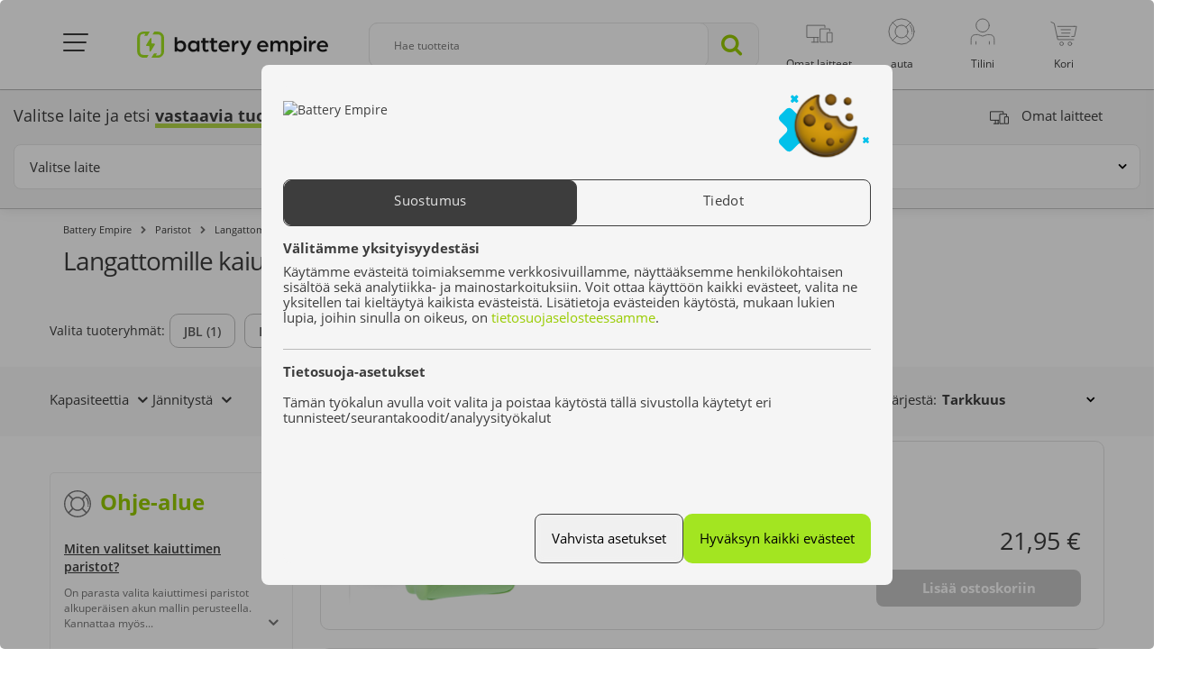

--- FILE ---
content_type: text/html; charset=utf-8
request_url: https://batteryempire.fi/246-langattomille-kaiuttimille
body_size: 28767
content:
<!DOCTYPE HTML> <!--[if lt IE 7]><html class="no-js lt-ie9 lt-ie8 lt-ie7 " lang="fi-fi"><![endif]--> <!--[if IE 7]><html class="no-js lt-ie9 lt-ie8 ie7" lang="fi-fi"><![endif]--> <!--[if IE 8]><html class="no-js lt-ie9 ie8" lang="fi-fi"><![endif]--> <!--[if gt IE 8]><html class="no-js ie9" lang="fi-fi"><![endif]--><html lang="fi-fi"><head><meta charset="utf-8" /><title>Langattomien kaiuttimien paristot - Battery Empire</title><meta name="description" content="Langattomat kaiuttimet tarkoittavat mukavuutta, liikkuvuutta ja kykyä kuunnella suosikkimusiikkiasi laadukkaasti olosuhteista riippumatta. Langattomat kaiuttimet viedään kaikkialle, rannoille, matkoille, leirintäalueille, piknikille ja toimivat vaihtoehtoisena äänijärjestelmänä kotona. Vankan rakenteensa ansiosta langattomat kaiuttimet pystyvät tuottamaan puhtaita muistiinpanoja jopa erittäin vaikeissa olosuhteissa, esimerkiksi silloin, kun hiekkaa kaatuu rannan yli. Niiden tehokas suorituskyky heijastuu kuitenkin akkuun ajan myötä. Juuri tämä komponentti kuluu nopeimmin ja sillä on suuri vaikutus käytön helppouteen. Langattomien kaiuttimien paristot on vaihdettava ajan myötä. Niiden kapasiteetti pienenee merkittävästi pidemmän käytön jälkeen. Täyden latausjakson jälkeen akku ei välttämättä kestä niin kauan kuin ennen, mikä usein pakottaa sinut vaihtamaan suunnitelmia tai pitämään akkua johdossa. Langattomien kaiuttimien itsepalvelupariston vaihto Battery Empire -kauppamme tarjoaa huippuluokan kaiutinakku malleja, joiden avulla voit puhaltaa laitteidesi uutta elämää ja nauttia musiikista erinomaisella laadulla pitkään. Langaton kaiutinakku on investointi, joka kannattaa lyhyellä ja pitkällä aikavälillä antamalla sinulle enemmän liikkumavaraa laitteillesi. Tarjouksemme sisältää kaiuttimia, jotka ovat yhteensopivia useiden tunnettujen tuotemerkkien kanssa, yksinkertainen hakukone nopeuttaa oikean mallin löytämistä. Akun vaihtaminen nykyisessä kaiuttimessa kestää muutaman minuutin. Palvelua ei tarvitse aktivoida tälle prosessille, mikä säästää kustannuksia ja säästettyjä resursseja voidaan käyttää muiden prioriteettien toteuttamiseen. Laadukkaiden langattomien kaiutinparistojen avulla voit palauttaa laitteiden käyttömukavuuden ja palata totutulle tasolle. Langaton kaiutin on erottamaton kumppani käytännössä kaikilla matkoilla, joten kannattaa pitää huolta akusta, jotta se voi toimia tehokkaasti mahdollisimman pitkään. Kutsumme sinut tutustumaan erityisesti valittuun ja jatkuvasti päivitettävään tarjoukseemme. Olemme varmoja, että löydät nopeasti jotain itsellesi. Battery Empire -tarjous JBL Bang &amp;amp; Olufsen voittaa Bosen Tarkista myös Harman Kardon Logitech TDK Soundcast" /><meta property="og:description" content="Langattomat kaiuttimet tarkoittavat mukavuutta, liikkuvuutta ja kykyä kuunnella suosikkimusiikkiasi laadukkaasti olosuhteista riippumatta. Langattomat kaiuttimet viedään kaikkialle, rannoille, matkoille, leirintäalueille, piknikille ja toimivat vaihtoehtoisena äänijärjestelmänä kotona. Vankan rakenteensa ansiosta langattomat kaiuttimet pystyvät tuottamaan puhtaita muistiinpanoja jopa erittäin vaikeissa olosuhteissa, esimerkiksi silloin, kun hiekkaa kaatuu rannan yli. Niiden tehokas suorituskyky heijastuu kuitenkin akkuun ajan myötä. Juuri tämä komponentti kuluu nopeimmin ja sillä on suuri vaikutus käytön helppouteen. Langattomien kaiuttimien paristot on vaihdettava ajan myötä. Niiden kapasiteetti pienenee merkittävästi pidemmän käytön jälkeen. Täyden latausjakson jälkeen akku ei välttämättä kestä niin kauan kuin ennen, mikä usein pakottaa sinut vaihtamaan suunnitelmia tai pitämään akkua johdossa. Langattomien kaiuttimien itsepalvelupariston vaihto Battery Empire -kauppamme tarjoaa huippuluokan kaiutinakku malleja, joiden avulla voit puhaltaa laitteidesi uutta elämää ja nauttia musiikista erinomaisella laadulla pitkään. Langaton kaiutinakku on investointi, joka kannattaa lyhyellä ja pitkällä aikavälillä antamalla sinulle enemmän liikkumavaraa laitteillesi. Tarjouksemme sisältää kaiuttimia, jotka ovat yhteensopivia useiden tunnettujen tuotemerkkien kanssa, yksinkertainen hakukone nopeuttaa oikean mallin löytämistä. Akun vaihtaminen nykyisessä kaiuttimessa kestää muutaman minuutin. Palvelua ei tarvitse aktivoida tälle prosessille, mikä säästää kustannuksia ja säästettyjä resursseja voidaan käyttää muiden prioriteettien toteuttamiseen. Laadukkaiden langattomien kaiutinparistojen avulla voit palauttaa laitteiden käyttömukavuuden ja palata totutulle tasolle. Langaton kaiutin on erottamaton kumppani käytännössä kaikilla matkoilla, joten kannattaa pitää huolta akusta, jotta se voi toimia tehokkaasti mahdollisimman pitkään. Kutsumme sinut tutustumaan erityisesti valittuun ja jatkuvasti päivitettävään tarjoukseemme. Olemme varmoja, että löydät nopeasti jotain itsellesi. Battery Empire -tarjous JBL Bang &amp;amp; Olufsen voittaa Bosen Tarkista myös Harman Kardon Logitech TDK Soundcast" /><style>/* latin */
        @font-face {
            font-family: 'ABeeZee';
            font-style: italic;
            font-weight: 400;
            src: local('ABeeZee Italic'), local('ABeeZee-Italic'), url(https://fonts.gstatic.com/s/abeezee/v10/gdFHbjHcLYROorto_Tq2E1tXRa8TVwTICgirnJhmVJw.woff2) format('woff2');
            unicode-range: U+0000-00FF, U+0131, U+0152-0153, U+02C6, U+02DA, U+02DC, U+2000-206F, U+2074, U+20AC, U+2212, U+2215;
        }
        /* latin */
        @font-face {
            font-family: 'ABeeZee';
            font-style: normal;
            font-weight: 400;
            src: local('ABeeZee Regular'), local('ABeeZee-Regular'), url(https://fonts.gstatic.com/s/abeezee/v10/TV7JXr7j4tW7mgYreANhGQ.woff2) format('woff2');
            unicode-range: U+0000-00FF, U+0131, U+0152-0153, U+02C6, U+02DA, U+02DC, U+2000-206F, U+2074, U+20AC, U+2212, U+2215;
        }</style><link rel="canonical" href="https://batteryempire.fi/246-langattomille-kaiuttimille" /><meta name="robots" content="index, follow" /><meta name="viewport" content="width=device-width, minimum-scale=0.25, maximum-scale=1.6, initial-scale=1.0" /><meta name="mobile-web-app-capable" content="yes"><meta name="theme-color" content="#9c0"><link rel="icon" type="image/vnd.microsoft.icon" href="/img/favicon.ico" /><link rel="shortcut icon" type="image/x-icon" href="/img/favicon.ico" /><link rel="stylesheet" href="/themes/media-center/css/dist/buttons/customButtons.min.css?v=123" type="text/css" media="all" /><link rel="stylesheet" href="/themes/media-center/css/dist/switches/switches.min.css?v=123" type="text/css" media="all" /><link rel="stylesheet" href="/themes/media-center/css/dist/segmentControls/segmentControls.min.css?v=123" type="text/css" media="all" /><link rel="stylesheet" href="/themes/media-center/css/dist/global/global.min.css?v=123" type="text/css" media="all" /><link rel="stylesheet" href="/themes/media-center/css/bootstrap.min.css?v=123" type="text/css" media="all" /><link rel="stylesheet" href="/plugins/hamburgers/hamburgers.min.css?v=123" type="text/css" media="all" /><link rel="stylesheet" href="/themes/media-center/css/font-awesome.min.css?v=123" type="text/css" media="all" /><link rel="stylesheet" href="/themes/media-center/css/global.css?v=123" type="text/css" media="all" /><link rel="stylesheet" href="/themes/media-center/css/custom-color.css?v=123" type="text/css" media="all" /><link rel="stylesheet" href="/themes/media-center/css/autoload/crossselling.css?v=123" type="text/css" media="all" /><link rel="stylesheet" href="/themes/media-center/css/autoload/highdpi.css?v=123" type="text/css" media="all" /><link rel="stylesheet" href="/themes/media-center/css/autoload/owl.carousel.css?v=123" type="text/css" media="all" /><link rel="stylesheet" href="/themes/media-center/css/autoload/responsive-tables.css?v=123" type="text/css" media="all" /><link rel="stylesheet" href="/themes/media-center/css/autoload/uniform.default.css?v=123" type="text/css" media="all" /><link rel="stylesheet" href="/js/jquery/plugins/fancybox/jquery.fancybox.css?v=123" type="text/css" media="all" /><link rel="stylesheet" href="/themes/media-center/css/product_list.css?v=123" type="text/css" media="all" /><link rel="stylesheet" href="/themes/media-center/css/category.css?v=123" type="text/css" media="all" /><link rel="stylesheet" href="/themes/media-center/css/scenes.css?v=123" type="text/css" media="all" /><link rel="stylesheet" href="/themes/media-center/css/modules/blockcart/blockcart.css?v=123" type="text/css" media="all" /><link rel="stylesheet" href="/js/jquery/plugins/bxslider/jquery.bxslider.css?v=123" type="text/css" media="all" /><link rel="stylesheet" href="/themes/media-center/css/modules/blockpermanentlinks/blockpermanentlinks.css?v=123" type="text/css" media="all" /><link rel="stylesheet" href="/js/jquery/plugins/autocomplete/jquery.autocomplete.css?v=123" type="text/css" media="all" /><link rel="stylesheet" href="/themes/media-center/css/modules/searchcategories/searchcategories.css?v=123" type="text/css" media="all" /><link rel="stylesheet" href="/themes/media-center/css/modules/productcomments/productcomments.css?v=123" type="text/css" media="all" /><link rel="stylesheet" href="/js/jquery/ui/themes/base/jquery.ui.core.css?v=123" type="text/css" media="all" /><link rel="stylesheet" href="/js/jquery/ui/themes/base/jquery.ui.slider.css?v=123" type="text/css" media="all" /><link rel="stylesheet" href="/js/jquery/ui/themes/base/jquery.ui.theme.css?v=123" type="text/css" media="all" /><link rel="stylesheet" href="/modules/blocklayered/css/select2.min.css?v=123" type="text/css" media="all" /><link rel="stylesheet" href="/themes/media-center/css/modules/blocklayered/blocklayered.min.css?v=123" type="text/css" media="all" /><link rel="stylesheet" href="/themes/media-center/css/modules/iqitmegamenu/views/css/iqitmegamenu_s_1.css?v=123" type="text/css" media="all" /><link rel="stylesheet" href="/tools/swiper/css/swiper.min.css?v=123" type="text/css" media="all" /><link rel="stylesheet" href="/modules/modalpopups/views/css/front.css?v=123" type="text/css" media="all" /><link rel="stylesheet" href="/modules/reporterror/reporterror.css?v=123" type="text/css" media="all" /><link rel="stylesheet" href="/modules/homepage/views/css/features.css?v=123" type="text/css" media="all" /><link rel="stylesheet" href="/modules/atsdailydeals/views/css/atsdailydeals.css?v=123" type="text/css" media="all" /><link rel="stylesheet" href="/modules/facebookpsconnect/views/css/hook.css?v=123" type="text/css" media="all" /><link rel="stylesheet" href="/modules/facebookpsconnect/views/css/bootstrap-social.css?v=123" type="text/css" media="all" /><link rel="stylesheet" href="/modules/facebookpsconnect/views/css/font-awesome.css?v=123" type="text/css" media="all" /><link rel="stylesheet" href="/modules/facebookpsconnect/views/css/jquery.fancybox-1.3.4.css?v=123" type="text/css" media="all" /><link rel="stylesheet" href="/modules/facebookpsconnect/views/css/connectors.css?v=123" type="text/css" media="all" /><link rel="stylesheet" href="/modules/gccartlimiter/views/css/style.css?v=123" type="text/css" media="all" /><link rel="stylesheet" href="/modules/gceasymodal/views/css/style.css?v=123" type="text/css" media="all" /><link rel="stylesheet" href="/themes/media-center/css/modules/cookieconsentmanager/modernCookies.min.css?v=123" type="text/css" media="all" /> <script>/* <![CDATA[ */;var fmErrorAddress='Anna koko kadun nimi ja talon/huoneiston numero.';var fmErrorEmail='V&auml;&auml;r&auml; s&auml;hk&ouml;postiosoite';var fmErrorMinLength='T&auml;m&auml;n arvon on oltava v&auml;hint&auml;&auml;n {{length}} merkki&auml; pitk&auml;';var fmErrorName='Sinun on k&auml;ytett&auml;v&auml; v&auml;hint&auml;&auml;n yht&auml; kirjainta';var fmErrorPasswordMatch='Uusi salasana ei vastaa vahvistusta';var fmErrorPasswordMinLength='Salasanan on oltava v&auml;hint&auml;&auml;n {{length}} merkki&auml; pitk&auml;, 1 numero ja 1 erikoismerkki.';var fmErrorPhone='V&auml;&auml;r&auml; puhelinnumero';var fmErrorPostcode='Virheellinen postinumero';var fmErrorRequired='T&auml;m&auml; kentt&auml; pit&auml;&auml; t&auml;ytt&auml;&auml;';var fmErrorSpecialChars='T&auml;m&auml; kentt&auml; sis&auml;lt&auml;&auml; virheellisi&auml; merkkej&auml;';var fmErrorValue='Virheellinen arvo';var fmErrorVatNumber='Virheellinen alv-numero';var fmErrorVatPlNumber='Verotunnisteen tulee sis&auml;lt&auml;&auml; 10 numeroa';var passcheckerInvalid='Salasana on liian heikko';var passcheckerMedium='Keskitasoinen salasana';var passcheckerStrong='Vahva salasana';var passcheckerWeak='Heikko salasana';var psUnexpectedError='Odottamaton virhe';var tsToastAdded='Lis&auml;tty!';/* ]]> */</script> <script type="text/javascript">/* <![CDATA[ */;var AWS_ASSETS_URL='https://static.greencell.global';var AWS_IMAGES_URL='https://images.greencell.global';var BACKORDER_TAG_URL='/modules/specialordersmanagement/views/img/backorder.svg';var CUSTOMIZE_TEXTFIELD=1;var FancyboxI18nClose='kiinni';var FancyboxI18nNext='Seuraava';var FancyboxI18nPrev='Edellinen';var GC_CART_ERROR_CART='Suurin tilausmäärä ylitetty';var GC_CART_ERROR_PRODUCT='Tuotteen enimmäismäärä ylitetty';var GC_CART_ERROR_VALUE='Tilauksen enimmäisarvo 3000 ylitetty';var GC_MAX_CART_QTY=50;var GC_MAX_CART_VALUE=3000;var GC_MAX_PRODUCT_QTY=30;var GC_MODAL_BUTTON='Sulje se';var GC_MODAL_HEADING='Tervetuloa';var GTMCustomerKey='69765d98942d83.64691207';var GTMTAG='GTM-5XNZ683';var PREORDER_TAG_URL='/modules/specialordersmanagement/views/img/preorder.svg';var ajax_allowed=true;var ajaxsearch=true;var baseDir='https://batteryempire.fi/';var baseUri='https://batteryempire.fi/';var blocklayeredSliderName={"price":"hinta","weight":"paino"};var blocksearch_type='top';var cartCurrency='€';var cartUrl='https://batteryempire.fi/schnelleinkauf';var comparator_max_item=0;var comparedProductsIds=[];var contentOnly=false;var customizationIdMessage='Räätälöinti #';var defaultShopView='list';var delete_txt='Poista';var displayList=false;var externalCookies={"functional":["_hjSession_"],"statistics":["_hjSessionUser_","critAccountId","_pk_id","_pk_ses"],"marketing":["_fbp"]};var facebookPixelKeyJS='217784019421936';var filters=[{"type_lite":"category","type":"category","id_key":0,"name":"Tuoteryhm\u00e4t","values":{"247":{"name":"JBL","outletParam":"","nbr":1,"link":"https:\/\/batteryempire.fi\/246-langattomille-kaiuttimille#tuoteryhmat-jbl","rel":"nofollow"},"251":{"name":"Logitech","outletParam":"","nbr":1,"link":"https:\/\/batteryempire.fi\/246-langattomille-kaiuttimille#tuoteryhmat-logitech","rel":"nofollow"},"327":{"name":"EI","outletParam":"","nbr":0,"link":"https:\/\/batteryempire.fi\/246-langattomille-kaiuttimille#tuoteryhmat-ei","rel":"nofollow"},"250":{"name":"Harman Kardon","outletParam":"","nbr":0,"link":"https:\/\/batteryempire.fi\/246-langattomille-kaiuttimille#tuoteryhmat-harman_kardon","rel":"nofollow"},"302":{"name":"Bang &amp; Olufsen","outletParam":"","nbr":0,"link":"https:\/\/batteryempire.fi\/246-langattomille-kaiuttimille#tuoteryhmat-bang_amp_olufsen","rel":"nofollow"},"249":{"name":"Bose","outletParam":"","nbr":0,"link":"https:\/\/batteryempire.fi\/246-langattomille-kaiuttimille#tuoteryhmat-bose","rel":"nofollow"},"328":{"name":"\u00c4\u00e4nil\u00e4hetys","outletParam":"","nbr":0,"link":"https:\/\/batteryempire.fi\/246-langattomille-kaiuttimille#tuoteryhmat-aanilahetys","rel":"nofollow"},"248":{"name":"Ly\u00f6nti\u00e4","outletParam":"","nbr":0,"link":"https:\/\/batteryempire.fi\/246-langattomille-kaiuttimille#tuoteryhmat-lyontia","rel":"nofollow"}},"filter_show_limit":"0","filter_type":"10","position":100},{"type_lite":"id_feature","type":"id_feature","id_key":8,"values":{"1144":{"nbr":1,"name":"3000 mAh","url_name":null,"meta_title":null,"link":"https:\/\/batteryempire.fi\/246-langattomille-kaiuttimille#kapasiteettia-3000_mah","rel":""},"56689":{"nbr":1,"name":"1400 mAh","url_name":null,"meta_title":null,"link":"https:\/\/batteryempire.fi\/246-langattomille-kaiuttimille#kapasiteettia-1400_mah","rel":""},"1451":{"nbr":1,"name":"2000 mAh","url_name":null,"meta_title":null,"link":"https:\/\/batteryempire.fi\/246-langattomille-kaiuttimille#kapasiteettia-2000_mah","rel":""}},"name":"Kapasiteettia","url_name":"kapasiteettia","meta_title":"","filter_show_limit":"0","filter_type":"0","position":100},{"type_lite":"id_feature","type":"id_feature","id_key":9,"values":{"1551":{"nbr":2,"name":"3.7V","url_name":null,"meta_title":null,"link":"https:\/\/batteryempire.fi\/246-langattomille-kaiuttimille#jannitysta-37v","rel":""},"3347":{"nbr":1,"name":"3.6V","url_name":null,"meta_title":null,"link":"https:\/\/batteryempire.fi\/246-langattomille-kaiuttimille#jannitysta-36v","rel":""}},"name":"J\u00e4nnityst\u00e4","url_name":"jannitysta","meta_title":"","filter_show_limit":"0","filter_type":"1","position":100}];var forceSave=false;var freeProductTranslation='Ilmainen!';var freeShippingTranslation='Ilmainen toimitus!';var generated_date=1769364889;var id_lang=16;var img_dir='https://batteryempire.fi/themes/media-center/img/';var instantsearch=false;var iqitmegamenu_swwidth=true;var isGuest=0;var isLogged=0;var isMobile=false;var isModalShown=false;var isScrolToTop='1';var itemCartCount='kpl';var itemsPerLine=4;var max_item='Tuotevertailuun ei voi lisätä enempää kuin0 tuotetta';var min_item='Valitse vähintään yksi tuote';var ofPaginationProductDesc='/';var page_name='category';var param_product_url='#';var priceDisplayMethod=0;var priceDisplayPrecision=2;var productItemSize='medium';var productsPaginationProductDesc='Tuotteet';var pshow_loaded_module_pshowconversion='PShow-muunnos';var quickView=true;var removingLinkText='poista tämä tuote ostoskorista';var request='https://batteryempire.fi/246-langattomille-kaiuttimille';var roundMode=2;var saveCookieLink='https://batteryempire.fi/module/cookieconsentmanager/ajax?ajax=1';var search_url='https://batteryempire.fi/suchen';var showLessTxt='Lue v&auml;hemm&auml;n';var showMoreTxt='Lue lis&auml;&auml;';var showingPaginationProductDesc='N&auml;ytet&auml;&auml;n';var sortFilterValues=true;var sortFilterValuesAsc=true;var static_token='827b3dd05281806cf9a8e3d916329a7e';var token='aa106a72a49b4edccde3814519cdc50d';var usingSecureMode=true;/* ]]> */</script> <script type="text/javascript" src="/js/tools/mobileChecker.js?v=123"></script> <script type="text/javascript" src="/js/tools/vanillaFade.js?v=123"></script> <script type="text/javascript" src="/js/tools/nodesHTMLGetter.js?v=123"></script> <script type="text/javascript" src="/js/tools/dragScroller.js?v=123"></script> <script type="text/javascript" src="/js/jquery/jquery-1.11.0.min.js?v=123"></script> <script type="text/javascript" src="/js/jquery/jquery-migrate-1.2.1.min.js?v=123"></script> <script type="text/javascript" src="/js/jquery/plugins/jquery.easing.js?v=123"></script> <script type="text/javascript" src="/js/tools.js?v=123"></script> <script type="text/javascript" src="/plugins/forms/forms.js?v=123"></script> <script type="text/javascript" src="/plugins/passchecker/jquery.passchecker.js?v=123"></script> <script type="text/javascript" src="/themes/media-center/js/global.js?v=123"></script> <script type="text/javascript" src="/themes/media-center/js/autoload/10-bootstrap.min.js?v=123"></script> <script type="text/javascript" src="/themes/media-center/js/autoload/15-jquery.total-storage.min.js?v=123"></script> <script type="text/javascript" src="/themes/media-center/js/autoload/15-jquery.uniform-modified.js?v=123"></script> <script type="text/javascript" src="/themes/media-center/js/autoload/20-waypoints.min.js?v=123"></script> <script type="text/javascript" src="/themes/media-center/js/autoload/25-waypoints-sticky.min.js?v=123"></script> <script type="text/javascript" src="/themes/media-center/js/autoload/echo.min.js?v=123"></script> <script type="text/javascript" src="/themes/media-center/js/autoload/gmap3.min.js?v=123"></script> <script type="text/javascript" src="/themes/media-center/js/autoload/jquery.blockUI.js?v=123"></script> <script type="text/javascript" src="/themes/media-center/js/autoload/jquery.customSelect.min.js?v=123"></script> <script type="text/javascript" src="/themes/media-center/js/autoload/owl.carousel.min.js?v=123"></script> <script type="text/javascript" src="/js/jquery/plugins/fancybox/jquery.fancybox.js?v=123"></script> <script type="text/javascript" src="/js/tools/sorter.js?v=123"></script> <script type="text/javascript" src="/themes/media-center/js/dist/tools/isOverflown.js?v=123"></script> <script type="text/javascript" src="/themes/media-center/js/dist/tools/swiperInitializer.js?v=123"></script> <script type="text/javascript" src="/themes/media-center/js/category.js?v=123"></script> <script type="text/javascript" src="/modules/pshowconversion/views/js/PShowConversionJS_base.min.js?v=123"></script> <script type="text/javascript" src="/modules/pshowconversion/views/js/PShowConversionJS_ps16.min.js?v=123"></script> <script type="text/javascript" src="/themes/media-center/js/modules/blockcart/ajax-cart.js?v=123"></script> <script type="text/javascript" src="/js/jquery/plugins/jquery.scrollTo.js?v=123"></script> <script type="text/javascript" src="/js/jquery/plugins/jquery.serialScroll.js?v=123"></script> <script type="text/javascript" src="/js/jquery/plugins/bxslider/jquery.bxslider.js?v=123"></script> <script type="text/javascript" src="/js/jquery/plugins/autocomplete/jquery.autocomplete.js?v=123"></script> <script type="text/javascript" src="/themes/media-center/js/modules/blocklayered/blocklayered.js?v=123"></script> <script type="text/javascript" src="/modules/blocklayered/js/select2.min.js?v=123"></script> <script type="text/javascript" src="/js/jquery/ui/jquery.ui.core.min.js?v=123"></script> <script type="text/javascript" src="/js/jquery/ui/jquery.ui.widget.min.js?v=123"></script> <script type="text/javascript" src="/js/jquery/ui/jquery.ui.mouse.min.js?v=123"></script> <script type="text/javascript" src="/js/jquery/ui/jquery.ui.slider.min.js?v=123"></script> <script type="text/javascript" src="/themes/media-center/js/modules/blocklayered/blockLayeredManagement.js?v=123"></script> <script type="text/javascript" src="/js/jquery/ui/jquery.ui.touch-punch.min.js?v=123"></script> <script type="text/javascript" src="/modules/trustedshopsintegration/views/js/product_bottom.js?v=123"></script> <script type="text/javascript" src="/tools/swiper/js/swiper.min.js?v=123"></script> <script type="text/javascript" src="/themes/media-center/js/modules/crossselling/js/crossselling.js?v=123"></script> <script type="text/javascript" src="/modules/modalpopups/views/js/front.js?v=123"></script> <script type="text/javascript" src="/modules/atsdailydeals/views/js/owl.carousel.min.js?v=123"></script> <script type="text/javascript" src="/modules/atsdailydeals/views/js/atsdailydeals.js?v=123"></script> <script type="text/javascript" src="/modules/facebookpsconnect/views/js/module.js?v=123"></script> <script type="text/javascript" src="/modules/customercomment/views/js/front.js?v=123"></script> <script type="text/javascript" src="/modules/gccartlimiter/views/js/gccartlimiter.js?v=123"></script> <script type="text/javascript" src="/modules/gceasymodal/views/js/gceasymodal.js?v=123"></script> <script type="text/javascript" src="/modules/ga4datalayer/views/js/ga4datalayer.js?v=123"></script> <script type="text/javascript" src="/themes/media-center/js/modules/cookieconsentmanager/modernCookieModal.js?v=123"></script> <script async src="https://www.googletagmanager.com/gtag/js?id=GTM-5XNZ683"></script> <script>/* <![CDATA[ */;try{window.dataLayer=window.dataLayer||[];function gtag(){dataLayer.push(arguments);}
gtag('js',new Date());gtag('consent','default',{'ad_storage':'denied','analytics_storage':'denied','ad_personalization':'denied','ad_user_data':'denied','personalization_storage':'denied','security_storage':'granted','functionality_storage':'denied','wait_for_update':500});gtag('config',GTMTAG,{'user_id':GTMCustomerKey,'allow_enhanced_conversions':true});if('undefined'!==typeof enhancedConversionData){gtag('set','user_data',enhancedConversionData);}}catch(error){console.log(error);};/* ]]> */</script> <script>/* <![CDATA[ */;window.addEventListener('DOMContentLoaded',()=>{let waitingForPShowConversionLib=setInterval(function(){if(typeof PShowConversionJS_base==='undefined'||typeof PShowConversionJS_base.dataLayer==='undefined'||typeof PShowConversionJS_base.dataLayer.initGTMMeasuring==='undefined'){return;}
clearInterval(waitingForPShowConversionLib);PShowConversionJS_base.dataLayer.active=0;PShowConversionJS_base.dataLayer.eventNamePrefix='';PShowConversionJS_base.dataLayer.debug=0;PShowConversionJS_base.dataLayer.ps_products_per_page=24;PShowConversionJS_base.dataLayer.controller='category';PShowConversionJS_base.dataLayer.initGTMMeasuring();},100);});/* ]]> */</script> <script type="text/javascript">/* <![CDATA[ */;var fbpsc=fbpsc||new FpcModule('fbpsc');fbpsc.msgs={"id":"Et ole t\u00e4ytt\u00e4nyt hakemustunnusta","secret":"Et ole t\u00e4ytt\u00e4nyt hakemusta Secret","htmlElement":"Et ole t\u00e4ytt\u00e4nyt html-elementti\u00e4","positionName":"Et ole t\u00e4ytt\u00e4nyt nimikentt\u00e4\u00e4","padding":"Et ole t\u00e4ytt\u00e4nyt t\u00e4ytelementti\u00e4, tai t\u00e4m\u00e4 ei ole INTEGER","margin":"Et ole t\u00e4ytt\u00e4nyt marginaalielementti\u00e4, tai t\u00e4m\u00e4 ei ole INTEGER","callback":"Et ole t\u00e4ytt\u00e4nyt sovelluksen soittopyynt\u00f6\u00e4","scope":"Et ole t\u00e4ytt\u00e4nyt sovelluksen k\u00e4ytt\u00f6oikeuksien laajuutta","developerKey":"Et ole t\u00e4ytt\u00e4nyt kehitt\u00e4j\u00e4avainta","socialEmail":"Et ole t\u00e4ytt\u00e4nyt s\u00e4hk\u00f6postiosoitettasi","delete":"Poistaa","prefixCode":"Sinun on asetettava etuliitteen koodi","voucherAmount":"Sinun on m\u00e4\u00e4ritett\u00e4v\u00e4 kuponkim\u00e4\u00e4r\u00e4","voucherPercent":"Sinun on m\u00e4\u00e4ritett\u00e4v\u00e4 kuponkiprosentti","apiType":"Sinun on valittava yhteysmenetelm\u00e4","defaultText":"Sinun on t\u00e4ytett\u00e4v\u00e4 oletusteksti"};fbpsc.sImgUrl='/modules/facebookpsconnect/views/img/';fbpsc.sAdminImgUrl='/img/admin/';fbpsc.sWebService='/modules/facebookpsconnect/ws-facebookpsconnect.php';/* ]]> */</script>  <script>/* <![CDATA[ */;try{!function(f,b,e,v,n,t,s)
{if(f.fbq)return;n=f.fbq=function(){n.callMethod?n.callMethod.apply(n,arguments):n.queue.push(arguments)};if(!f._fbq)f._fbq=n;n.push=n;n.loaded=!0;n.version='2.0';n.queue=[];t=b.createElement(e);t.async=!0;t.src=v;s=b.getElementsByTagName(e)[0];s.parentNode.insertBefore(t,s)}(window,document,'script','https://connect.facebook.net/en_US/fbevents.js');fbq('init',facebookPixelKeyJS);fbq('consent','revoke');fbq('track','PageView');}catch(error){console.log(error);};/* ]]> */</script> <noscript> <img height="1" width="1" src="https://www.facebook.com/tr?id=217784019421936&ev=PageView&noscript=1"/> </noscript> <script>/* <![CDATA[ */;if('undefined'===typeof ga){function ga(arg1,arg2,arg3,arg4,arg5){}};/* ]]> */</script> <!--[if IE 8]> <script src="https://oss.maxcdn.com/libs/html5shiv/3.7.0/html5shiv.js"></script> <script src="https://oss.maxcdn.com/libs/respond.js/1.3.0/respond.min.js"></script> <![endif]--> <script>/* <![CDATA[ */;$(document).ready(function(){checkSize();$(window).resize(checkSize);function checkSize(){if($(".add").css("float")=="left"){$(".shopping_cart").addClass('ukryj');}
if($(".add").css("float")!=="left"){$(".shopping_cart").removeClass('ukryj');}}
$("#skontaktujsie").click(function(){$("div.menuafter").toggleClass("ukryj");});if(top.location.pathname==='/zamowienie')
{if($(".add").css("float")!=="left"){$("#search_block_group").addClass('ukryj');}}});/* ]]> */</script> <meta property="og:image" content="https://batteryempire.fi/themes/media-center/img/og-images/default.png" /></head><body id="category" class="category category-246 category-langattomille-kaiuttimille hide-left-column hide-right-column lang_fi"><noscript><iframe src="https://www.googletagmanager.com/ns.html?id=GTM-5XNZ683" height="0" width="0" style="display:none;visibility:hidden"></iframe></noscript><div id="js-modern-cookie-modal-wrapper"></div><div id="js-cart-modal-wrapper"></div><div id="page"><link href="/themes/media-center/css/select2/select2.min.css" rel="stylesheet" /> <script src="/themes/media-center/js/select2/select2.min.js"></script> <script src="/themes/media-center/js/select2/i18n/fi.js"></script> <link rel="stylesheet" href="/themes/media-center/parts/top/top-new-styles.css?v=123"><div id="to-container" class="to-container"><div class="to-container-inner container"><div class="to-wrapper"><div class="to-mainnav-btn-container"> <button id="to-mainnav-btn" class="hamburger hamburger--squeeze" type="button"> <span class="hamburger-box"> <span class="hamburger-inner"></span> </span> </button></div> <nav class="to-topnav m--menu"><ul class="to-topnav-menu"><li class="to-topnav-item m--mobile"> <button id="to-mainnav-mobile-btn" class="to-mainnav-mobile-btn ga-mobile-menu" type="button"> <span></span> </button></li> </nav><div class="to-logo"> <a href="https://batteryempire.fi/"> <img src="https://batteryempire.fi/img/battery-empire-de-logo-1657187971.svg" alt="Battery Empire"> </a></div><div id="to-search" class="to-search"><form id="to-search-form" method="get" action="https://batteryempire.fi/suchen" itemscope itemtype="https://schema.org/WebSite"><div class="to-search-input-container"><div class="to-search-input-wrapper"> <button id="to-search-close-btn" class="to-search-close-btn" type="button"> <i class="fa fa-angle-left"></i> </button> <input type="hidden" name="controller" value="search"/> <input type="hidden" name="orderby" value="position"/> <input type="hidden" name="orderway" value="desc"/> <input id="search_query_top" class="to-search-input" name="search_query" type="text" value="" itemprop="query-input"><div class="to-search-input-placeholder"> <span class="m--mobile">Hae tuotteita</span> <span class="m--desktop">Hae tuotteita</span></div></div><div id="to-search-clear" class="to-search-clear"><img class="to-search-clear-img" src="/themes/media-center/img/top/icon-close.svg"></div> <button class="to-search-submit-btn" itemprop="potentialAction"> <i class="fa fa-search"></i> </button></div></form> <script>/* <![CDATA[ */;$(function(){const $input=$('#search_query_top');const options={minChars:1,max:10,width:$('.to-search-input-container').width(),selectFirst:false,scroll:false,dataType:'json',formatItem:function(data,i,max,value){return value;},parse:function(data){searchQuery=$input.val();const results=[{data:{product_link:null},value:'<div class="to-search-results-item"><i class="fa fa-search"></i><div>'+searchQuery+'</div></div>'}];for(let i=0;i<data.length;i++){results[results.length]={data:data[i],value:'<div class="to-search-results-item"><i class="fa fa-search"></i><div>'+data[i].pname+'</div></div>'};}
return results;},extraParams:{ajaxSearch:1,id_lang:16,selectedcategory:function(){return $('#to-search-categories-select').val();}}};let searchQuery;$input.autocomplete('https://batteryempire.fi/suchen',options).result(function(event,data){if(data.product_link){$input.val(data.pname);document.location.href=data.product_link;return;}
$input.val(searchQuery);$('#to-search-form').submit();});$('#to-search-clear').on('click',function(){$input.val('').trigger('change');});setPlaceholderVisibility();$input.on('keyup change',setPlaceholderVisibility);function setPlaceholderVisibility(){const $placeholder=$('.to-search-input-placeholder');if($input.val()===''){$placeholder.show();}else{$placeholder.hide();}}});/* ]]> */</script> </div> <nav class="to-topnav" role="navigation"><ul class="to-topnav-menu"><li class="to-topnav-item m--mobile m--cart-mobile"> <a class="ga-mobile-cart" href="https://batteryempire.fi/schnelleinkauf" rel="nofollow"><div class="to-topnav-item-img"> <img src="/themes/media-center/img/top/cart.svg" alt="cart"> <span class="to-badge cart-items-count ajax_cart_quantity">0</span></div><div class="to-topnav-item-label">Kori</div> </a></li><li class="to-topnav-item m--devices" id="topnav-devices_nb"> <a id="to-topnav-devices-nb-content" class="ga-customer-devices" href="https://batteryempire.fi/meine-gerate"><div class="to-topnav-item-img"> <img src="/themes/media-center/img/top/devices_d.svg" alt="laitteet"></div><div class="to-topnav-item-label">Omat laitteet</div> </a></li><li class="to-topnav-item m--has-submenu"> <a href="#" aria-haspopup="true"><div class="to-topnav-item-img"> <img src="/themes/media-center/img/top/support_d.svg" alt="support"></div><div class="to-topnav-item-label">auta</div> </a><ul class="to-topnav-submenu" aria-label="submenu"><li><a href="https://batteryempire.fi/faq">UKK</a></li><li> <a href="https://batteryempire.fi/kontakt">Ottaa yhteytt&auml;</a></li><li class="to-topnav-info"> <a href="/cdn-cgi/l/email-protection#a1c8cfc7cee1c3c0d5d5c4d3d8c4ccd1c8d3c48fc7c8"><span class="__cf_email__" data-cfemail="771e191118371516030312050e121a071e051259111e">[email&#160;protected]</span></a> <br><div class="to-topnav-info-hours"><div>Ma - pe:</div><div>8:00 - 16:00</div><div></div><div></div></div></li></ul></li><li class="to-topnav-item m--has-submenu"> <a href="#" aria-haspopup="true"><div class="to-topnav-item-img"> <img src="/themes/media-center/img/top/profile_d.svg" alt="profile devices"></div><div class="to-topnav-item-label">Tilini</div> </a><div class="to-topnav-submenu m--account-guest"><div class="to-topnav-account"> <a class="bt m--primary m--fullwidth" href="https://batteryempire.fi/mein-benutzerkonto" rel="nofollow" onclick="ga('send', 'event', 'Kroki_Koszyka', 'click', 'Logowanie_przed_zakupami');"> Kirjaudu sis&auml;&auml;n </a><p class="to-topnav-account-content">Sinulla ei ole tili&auml;?</p> <a class="bt m--inverted-primary m--fullwidth" href="https://batteryempire.fi/mein-benutzerkonto" rel="nofollow" onclick="ga('send', 'event', 'Kroki_Koszyka', 'click', 'Rejestracja_przed_zakupami');"> rekister&ouml;idy </a></div></div></li><li id="to-topnav-cart" class="to-topnav-item m--cart"> <a class="ga-desktop-cart" href="https://batteryempire.fi/schnelleinkauf"><div class="to-topnav-item-img"> <img src="/themes/media-center/img/top/cart.svg" alt=""> <span id="to-topnav-cart-count" class="to-badge cart-items-count ajax_cart_quantity m--hidden">0</span></div><div class="to-topnav-item-label">Kori</div> </a><ul class="to-topnav-submenu" aria-label="submenu" style="display: none;"><li><p class="to-topnav-total"> <span>Maksaa:</span> <span class="ajax_cart_total amount">0,00 €</span></p> <a class="bt m--primary m--basket-sum-up m--fullwidth" href="https://batteryempire.fi/schnelleinkauf">Siirry ostoskoriin</a></li></ul></li><li><div class="modal fade gf-modal ca-popup cu-modal-cart" tabindex="-1" role="dialog" id="cartAddedModal" aria-hidden="true" data-backdrop="true"><div class="modal-dialog modal-lg text-left mo-size"><div class="modal-content"><div class="modal-header"> <button type="button" class="close" data-dismiss="modal" aria-label="Close"> <span aria-hidden="true">&times;</span> </button><div class="modal-title"> <i class="fa fa-check"></i> Tuote on lisätty ostoskoriin</div></div><div class="modal-body"><div class="ca-popup-product"><div class="ca-popup-details"><div class="layer_cart_img"></div><div class="ca-popup-product-item"><div class="ca-popup-product-title" id="layer_cart_product_title"></div><div class="ca-popup-product-quantity"> Määrä: <span id="layer_cart_product_quantity"></span></div></div></div><div class="ca-popup-product-price"> <span id="layer_cart_product_price"></span></div></div><hr class="ca-popup-hr"><div id="crossselling" class="cross-selling no-margin"><div class="text-left row2-title"><div class="cross-selling-title">Ne saattavat kiinnostaa sinua</div></div><div class="swiper-container swiper-cross-selling-products"><div class="swiper-wrapper"><div class="swiper-slide"> <a href="https://batteryempire.fi/hf9-akku/3958-green-cell-batterie-akku-2x-9v-hf9-ni-mh-250mah.html" title="Green Cell Batterie Akku 2x 9V HF9 Ni-MH 250mAh" onclick="ga('send', 'event', 'CROSS', 'click', '');"><img src="//batteryempire.fi/34193-home_default/green-cell-batterie-akku-2x-9v-hf9-ni-mh-250mah.jpg" alt="Green Cell Batterie Akku 2x 9V HF9 Ni-MH 250mAh" class="img-responsive cs-thumbnail"><span class="product-name-cs">Green Cell Batterie Akku 2x 9V HF9 Ni-MH 250mAh</span><div class="carousel--star-holder"></div> </a><div class="carousel__value-container"><div> <span class="carousel--value"> 14,95&nbsp;€ </span></div><a onclick="ga('send', 'event', 'CROSS-CART-ICON', 'click', '');" data-id-product="3958" class="ajax_add_to_cart_button cross-selling-ajax" href="https://batteryempire.fi/warenkorb?add=1&amp;id_product=3958&amp;token=827b3dd05281806cf9a8e3d916329a7e"> </a></div></div><div class="swiper-slide"> <a href="https://batteryempire.fi/usb-c-usb-c/5009-kabel-green-cell-gc-powerstream-usb-c-usb-c-200cm-schnellladung-power-delivery-60w-ultra-charge-qc-3-0.html" title="Kabel Green Cell GC PowerStream USB-C-USB-C 200cm, Schnellladung Power Delivery (60W), Ultra Charge, QC 3.0" onclick="ga('send', 'event', 'CROSS', 'click', '');"><img src="//batteryempire.fi/50016-home_default/kabel-green-cell-gc-powerstream-usb-c-usb-c-200cm-schnellladung-power-delivery-60w-ultra-charge-qc-3-0.jpg" alt="Kabel Green Cell GC PowerStream USB-C-USB-C 200cm, Schnellladung Power Delivery (60W), Ultra Charge, QC 3.0" class="img-responsive cs-thumbnail"><span class="product-name-cs">Kabel Green Cell GC PowerStream USB-C-USB-C 200cm,..</span><div class="carousel--star-holder"></div> </a><div class="carousel__value-container"><div> <span class="carousel--value"> 5,95&nbsp;€ </span></div><a onclick="ga('send', 'event', 'CROSS-CART-ICON', 'click', '');" data-id-product="5009" class="ajax_add_to_cart_button cross-selling-ajax" href="https://batteryempire.fi/warenkorb?add=1&amp;id_product=5009&amp;token=827b3dd05281806cf9a8e3d916329a7e"> </a></div></div><div class="swiper-slide"> <a href="https://batteryempire.fi/r14-akku/3954-green-cell-batterie-4x-c-r14-hr14-ni-mh-1-2-v-4000-mah.html" title="Green Cell Batterie 4x C R14 HR14 Ni-MH 1.2 V 4000 mAh" onclick="ga('send', 'event', 'CROSS', 'click', '');"><img src="//batteryempire.fi/34187-home_default/green-cell-batterie-4x-c-r14-hr14-ni-mh-1-2-v-4000-mah.jpg" alt="Green Cell Batterie 4x C R14 HR14 Ni-MH 1.2 V 4000 mAh" class="img-responsive cs-thumbnail"><span class="product-name-cs">Green Cell Batterie 4x C R14 HR14 Ni-MH 1.2 V 4000 mAh</span><div class="carousel--star-holder"></div> </a><div class="carousel__value-container"><div> <span class="carousel--value"> 19,95&nbsp;€ </span></div><a onclick="ga('send', 'event', 'CROSS-CART-ICON', 'click', '');" data-id-product="3954" class="ajax_add_to_cart_button cross-selling-ajax" href="https://batteryempire.fi/warenkorb?add=1&amp;id_product=3954&amp;token=827b3dd05281806cf9a8e3d916329a7e"> </a></div></div></div></div><div class="swiper-button-next swiper-button-black"></div><div class="swiper-button-prev swiper-button-black"></div></div> <script data-cfasync="false" src="/cdn-cgi/scripts/5c5dd728/cloudflare-static/email-decode.min.js"></script><script>/* <![CDATA[ */;$(function(){if(window.isCrossSellingSwiperCreated){return;}
window.isCrossSellingSwiperCreated=true;const swipers=[];$('.swiper-cross-selling-products').each(function(index){const $this=$(this);$this.addClass('cs-swiper-'+index);swipers[index]=new Swiper('.cs-swiper-'+index,{slidesPerView:'auto',spaceBetween:10,navigation:{nextEl:$this.nextAll('.swiper-button-next')[0],prevEl:$this.nextAll('.swiper-button-prev')[0]},breakpoints:{320:{spaceBetween:5},480:{slidesOffsetBefore:10,slidesOffsetAfter:10}}});$('#cartAddedModal').on('shown.bs.modal',function(){swipers.forEach(function(swiper){swiper.update();});});});});/* ]]> */</script> </div><div class="modal-footer"> <button type="button" class="bt m--inverted-primary m--go-to-basket m--go-to-basket-mobile" data-dismiss="modal"> Jatka ostoksia </button> <a class="bt m--primary m--go-to-basket m--go-to-basket-mobile" href="https://batteryempire.fi/schnelleinkauf" title="Siirry maksamaan" rel="nofollow"> Siirry maksamaan </a></div></div></div></div></li> <script type="text/javascript">/* <![CDATA[ */;$(document).ready(function(){const $cartModalWrapper=$('#js-cart-modal-wrapper');const $cartModal=$('#cartAddedModal');if(page_name==='order-opc'){$cartModal.on('hide.bs.modal',function(event){event.preventDefault();window.location.href=cartUrl;});}
if($cartModalWrapper.length>0&&$cartModal.length>0){$cartModalWrapper.html($cartModal.detach());}});/* ]]> */</script> </ul></nav></div><div id="to-mainnav" class="to-mainnav"><div class="iqitmegamenu-wrapper col-xs-12 cbp-hor-width-1 clearfix"><div id="iqitmegamenu-horizontal" class="iqitmegamenu cbp-nosticky cbp-sticky-transparent" role="navigation"><div id="iqitmegamenu-desktop" class="container"> <nav id="cbp-hrmenu" class="cbp-hrmenu cbp-horizontal cbp-hrsub-narrow cbp-fade-slide-bottom cbp-arrowed "><ul><li class="cbp-hrmenu-tab cbp-hrmenu-tab-74 cbp-has-submeu cbp-id-CAT576"> <a href="https://batteryempire.fi/576-sahkomoottori" > <span class="cbp-tab-title"> Sähköliikkuvuus <i class="icon fa icon-angle-down cbp-submenu-aindicator"></i> </span> </a><div class="cbp-hrsub col-xs-12"><div class="row menu_row menu-element first_rows menu-element-id-1"><div class="col-xs-5 cbp-menu-column cbp-menu-element menu-element-id-2 " > <span class="cbp-column-title transition-300">Sähköautoille </span><ul class="cbp-links cbp-valinks cbp-valinks-vertical"><li><a href="https://batteryempire.fi/313-ev-latauskaapeli" >EV -latauskaapeli</a></li><li><a href="https://batteryempire.fi/577-ev-laturit" >EV -laturit</a></li><li><a href="https://batteryempire.fi/604-ev-tarvikkeet" >EV -tarvikkeet</a></li></ul><div class="row menu_row menu-element menu-element-id-6"><div class="col-xs-12 cbp-menu-column cbp-menu-element menu-element-id-3 " > <span class="cbp-column-title transition-300">Sähköpyörille </span><ul class="cbp-links cbp-valinks cbp-valinks-vertical"><li><a href="https://batteryempire.fi/146-sahkopolkupyorien-paristot" >S&auml;hk&ouml;polkupy&ouml;rien paristot</a></li><li><a href="https://batteryempire.fi/145-laturit-sahkopolkupyorille" >Laturit s&auml;hk&ouml;polkupy&ouml;rille</a></li></ul></div></div></div><div class="col-xs-7 cbp-menu-column cbp-menu-element menu-element-id-5 " > <a href="https://batteryempire.fi/576-sahkomoottori"> <img src="https://swiatbaterii.pl/img/cms/banery_w_menu/elektromobilnosc.png" class="img-responsive cbp-banner-image" alt="Electromobility" width="572" height="300" /> </a></div></div></div></li><li class="cbp-hrmenu-tab cbp-hrmenu-tab-1 cbp-has-submeu cbp-id-CAT12"> <a href="https://batteryempire.fi/12-paristot" > <span class="cbp-tab-title"> Paristot <i class="icon fa icon-angle-down cbp-submenu-aindicator"></i> </span> </a><div class="cbp-hrsub col-xs-12"><div class="row menu_row menu-element first_rows menu-element-id-1"><div class="col-xs-2 cbp-menu-column cbp-menu-element menu-element-id-2 " > <a href="https://batteryempire.fi/15-laptop-akkus" class="cbp-column-title">Kannettavan tietokoneen akut </a><div class="cbp-categories-row"><a href="https://batteryempire.fi/55-green-cell-ultra" class="cbp-column-title cbp-category-title">Green Cell ULTRA</a><a href="https://batteryempire.fi/23-green-cell-pro" class="cbp-column-title cbp-category-title">Green Cell PRO</a><a href="https://batteryempire.fi/18-acer" class="cbp-column-title cbp-category-title">Acer</a><a href="https://batteryempire.fi/20-apple" class="cbp-column-title cbp-category-title">Apple</a><a href="https://batteryempire.fi/19-asus" class="cbp-column-title cbp-category-title">Asus</a><a href="https://batteryempire.fi/184-clevo" class="cbp-column-title cbp-category-title">Clevo</a><a href="https://batteryempire.fi/21-dell" class="cbp-column-title cbp-category-title">Dell</a><a href="https://batteryempire.fi/22-fujitsu-siemens" class="cbp-column-title cbp-category-title">Fujitsu-Siemens</a><a href="https://batteryempire.fi/24-hp-compaq" class="cbp-column-title cbp-category-title">HP , Compaq</a><a href="https://batteryempire.fi/25-ibm-lenovo" class="cbp-column-title cbp-category-title">IBM, Lenovo</a><a href="https://batteryempire.fi/26-msi" class="cbp-column-title cbp-category-title">MSI</a><a href="https://batteryempire.fi/27-samsung" class="cbp-column-title cbp-category-title">Samsung</a><a href="https://batteryempire.fi/28-sony" class="cbp-column-title cbp-category-title">Sony</a><a href="https://batteryempire.fi/29-toshiba" class="cbp-column-title cbp-category-title">Toshiba</a></div></div><div class="col-xs-2 cbp-menu-column cbp-menu-element menu-element-id-29 cbp-empty-column" > <a href="https://batteryempire.fi/146-sahkopolkupyorien-paristot" class="cbp-column-title">Sähköpyörän akut </a><div class="row menu_row menu-element menu-element-id-30"><div class="col-xs-12 cbp-menu-column cbp-menu-element menu-element-id-33 cbp-empty-column" > <a href="https://batteryempire.fi/594-lifepo4-akut-2" class="cbp-column-title">LiFePO4 -akut </a></div></div></div><div class="col-xs-2 cbp-menu-column cbp-menu-element menu-element-id-3 " > <a href="https://batteryempire.fi/17-saehkoetyoekalujen-akut" class="cbp-column-title">Sähkötyökalujen akut </a><div class="cbp-categories-row"><a href="https://batteryempire.fi/33-musta-ja-decker" class="cbp-column-title cbp-category-title">Musta ja Decker</a><a href="https://batteryempire.fi/34-bosch" class="cbp-column-title cbp-category-title">Bosch</a><a href="https://batteryempire.fi/35-dewalt" class="cbp-column-title cbp-category-title">DeWalt</a><a href="https://batteryempire.fi/36-hitachi" class="cbp-column-title cbp-category-title">Hitachi</a><a href="https://batteryempire.fi/38-makita" class="cbp-column-title cbp-category-title">Makita</a><a href="https://batteryempire.fi/39-milwaukee" class="cbp-column-title cbp-category-title">Milwaukee</a><a href="https://batteryempire.fi/59-ryobi" class="cbp-column-title cbp-category-title">Ryobi</a></div></div><div class="col-xs-2 cbp-menu-column cbp-menu-element menu-element-id-4 " > <a href="https://batteryempire.fi/16-matkapuhelimen-akut" class="cbp-column-title">Puhelimen akut </a><div class="row menu_row menu-element menu-element-id-5"><div class="col-xs-12 cbp-menu-column cbp-menu-element menu-element-id-6 " > <a href="https://batteryempire.fi/40-paristot-polynimureille" class="cbp-column-title">Akut pölynimureihin </a></div><div class="col-xs-12 cbp-menu-column cbp-menu-element menu-element-id-39 " > <a href="https://batteryempire.fi/144-dji" class="cbp-column-title">Paristot Droneille </a></div></div></div><div class="col-xs-2 cbp-menu-column cbp-menu-element menu-element-id-7 " > <a href="https://batteryempire.fi/88-digikameroiden-paristot" class="cbp-column-title">Kameran akku </a><div class="row menu_row menu-element menu-element-id-8"><div class="col-xs-12 cbp-menu-column cbp-menu-element menu-element-id-16 " > <a href="https://batteryempire.fi/291-yhtiokokous" class="cbp-column-title">AGM </a></div><div class="col-xs-12 cbp-menu-column cbp-menu-element menu-element-id-11 " > <a href="https://batteryempire.fi/332-aa-ja-aaa-paristot" class="cbp-column-title">AA &amp; AAA paristot </a></div><div class="col-xs-12 cbp-menu-column cbp-menu-element menu-element-id-35 " > <a href="https://batteryempire.fi/342-nappikennot-cr" class="cbp-column-title">Nappikennot CR </a></div><div class="col-xs-12 cbp-menu-column cbp-menu-element menu-element-id-36 " ></div></div></div></div><div class="row menu_row menu-element first_rows menu-element-id-31"></div></div></li><li class="cbp-hrmenu-tab cbp-hrmenu-tab-54 cbp-has-submeu cbp-id-CAT13"> <a href="https://batteryempire.fi/13-laturi" > <span class="cbp-tab-title"> Akkulaturi <i class="icon fa icon-angle-down cbp-submenu-aindicator"></i> </span> </a><div class="cbp-hrsub col-xs-12"><div class="row menu_row menu-element first_rows menu-element-id-1"><div class="col-xs-3 cbp-menu-column cbp-menu-element menu-element-id-2 " > <a href="https://batteryempire.fi/13-laturi" class="cbp-column-title">Laturit ja virtalähteet </a><div class="cbp-categories-row"><a href="https://batteryempire.fi/65-green-cell-pro" class="cbp-column-title cbp-category-title">Green Cell Pro</a><a href="https://batteryempire.fi/66-acer" class="cbp-column-title cbp-category-title">Acer</a><a href="https://batteryempire.fi/68-asus" class="cbp-column-title cbp-category-title">Asus</a><a href="https://batteryempire.fi/70-hp-compaq" class="cbp-column-title cbp-category-title">HP , Compaq</a><a href="https://batteryempire.fi/71-ibm-lenovo" class="cbp-column-title cbp-category-title">IBM, Lenovo</a><a href="https://batteryempire.fi/72-msi" class="cbp-column-title cbp-category-title">MSI</a><a href="https://batteryempire.fi/74-samsung" class="cbp-column-title cbp-category-title">Samsung</a><a href="https://batteryempire.fi/75-sony" class="cbp-column-title cbp-category-title">Sony</a><a href="https://batteryempire.fi/76-toshiba" class="cbp-column-title cbp-category-title">Toshiba</a><a href="https://batteryempire.fi/77-dell" class="cbp-column-title cbp-category-title">Dell</a><a href="https://batteryempire.fi/237-panasonic" class="cbp-column-title cbp-category-title">Panasonic</a></div></div><div class="col-xs-3 cbp-menu-column cbp-menu-element menu-element-id-13 " > <a href="https://batteryempire.fi/111-laturi-langattomille-ruuvimeisseleille" class="cbp-column-title">Laturi langattomille ruuvimeisseleille </a><div class="row menu_row menu-element menu-element-id-14"><div class="col-xs-12 cbp-menu-column cbp-menu-element menu-element-id-20 cbp-empty-column" > <a href="https://batteryempire.fi/145-laturit-sahkopolkupyorille" class="cbp-column-title">Laturi sähköpyörille </a></div><div class="col-xs-12 cbp-menu-column cbp-menu-element menu-element-id-15 cbp-empty-column" > <span class="cbp-column-title transition-300">Andere Ladegeräte </span></div></div></div><div class="col-xs-3 cbp-menu-column cbp-menu-element menu-element-id-3 " > <a href="https://batteryempire.fi/100-kameroiden-laturit" class="cbp-column-title">Kameran laturit </a><div class="row menu_row menu-element menu-element-id-12"><div class="col-xs-12 cbp-menu-column cbp-menu-element menu-element-id-16 cbp-empty-column" > <a href="https://batteryempire.fi/543-aa-ja-aaa-laturit" class="cbp-column-title">Akkulaturi AA ja AAA </a></div><div class="col-xs-12 cbp-menu-column cbp-menu-element menu-element-id-19 " ><div class="cbp-categories-row"><a href="https://batteryempire.fi/173-microsoft" class="cbp-column-title cbp-category-title">Microsoft</a></div></div></div></div><div class="col-xs-3 cbp-menu-column cbp-menu-element menu-element-id-4 " ><div class="row menu_row menu-element menu-element-id-5"><div class="col-xs-12 cbp-menu-column cbp-menu-element menu-element-id-17 cbp-empty-column" > <a href="https://batteryempire.fi/153-matkapuhelimen-laturit" class="cbp-column-title">Matkapuhelimen laturit </a></div><div class="col-xs-12 cbp-menu-column cbp-menu-element menu-element-id-21 cbp-empty-column" > <a href="https://batteryempire.fi/156-autolaturit" class="cbp-column-title">Autolaturit USB </a></div><div class="col-xs-12 cbp-menu-column cbp-menu-element menu-element-id-18 " > <img src="https://swiatbaterii.pl/img/cms/banery_w_menu/ladowarki.png" class="img-responsive cbp-banner-image" alt="Chargers" width="245" height="235" /></div></div></div></div></div></li><li class="cbp-hrmenu-tab cbp-hrmenu-tab-18 cbp-has-submeu cbp-id-CAT50"> <a href="https://batteryempire.fi/50-tehopankit" > <span class="cbp-tab-title"> Voimapankit <i class="icon fa icon-angle-down cbp-submenu-aindicator"></i> </span> </a><div class="cbp-hrsub col-xs-12"><div class="row menu_row menu-element first_rows menu-element-id-1"><div class="col-xs-6 cbp-menu-column cbp-menu-element menu-element-id-2 " > <a href="https://batteryempire.fi/50-tehopankit" class="cbp-column-title">Voimapankit </a><div class="row menu_row menu-element menu-element-id-7"><div class="col-xs-12 cbp-menu-column cbp-menu-element menu-element-id-8 cbp-empty-column" ></div></div></div><div class="col-xs-6 cbp-menu-column cbp-menu-element menu-element-id-6 " > <a href="https://batteryempire.fi/50-tehopankit"> <img src="https://swiatbaterii.pl/img/cms/banery_w_menu/menu_Power_banki.png" class="img-responsive cbp-banner-image" width="572" height="300" /> </a></div></div></div></li><li class="cbp-hrmenu-tab cbp-hrmenu-tab-49 cbp-has-submeu cbp-id-CAT125"> <a href="https://batteryempire.fi/125-usv" > <span class="cbp-tab-title"> USV <i class="icon fa icon-angle-down cbp-submenu-aindicator"></i> </span> </a><div class="cbp-hrsub col-xs-12"><div class="row menu_row menu-element first_rows menu-element-id-1"><div class="col-xs-3 cbp-menu-column cbp-menu-element menu-element-id-5 " > <a href="https://batteryempire.fi/125-usv" class="cbp-column-title">UPS </a><div class="row menu_row menu-element menu-element-id-8"><div class="col-xs-12 cbp-menu-column cbp-menu-element menu-element-id-7 cbp-empty-column" > <a href="https://batteryempire.fi/687-kannettava-voimalaitos" class="cbp-column-title">Kannettava voimalaitos </a></div></div></div><div class="col-xs-3 cbp-menu-column cbp-menu-element menu-element-id-6 " > <a href="https://batteryempire.fi/291-yhtiokokous" class="cbp-column-title">AGM </a><div class="cbp-categories-row"><a href="https://batteryempire.fi/132-agm-akku-6v" class="cbp-column-title cbp-category-title">AGM-akku 6V</a><a href="https://batteryempire.fi/133-agm-akku-12v" class="cbp-column-title cbp-category-title">AGM-akku 12V</a></div></div><div class="col-xs-6 cbp-menu-column cbp-menu-element menu-element-id-4 " > <a href="https://batteryempire.fi/125-usv"> <img src="/img/cms/menu_UPS_en.png" class="img-responsive cbp-banner-image" width="572" height="300" /> </a></div></div></div></li><li class="cbp-hrmenu-tab cbp-hrmenu-tab-52 cbp-has-submeu cbp-id-CAT164"> <a href="https://batteryempire.fi/164-jannitteenmuunnin" > <span class="cbp-tab-title"> Jännitteen muunnin <i class="icon fa icon-angle-down cbp-submenu-aindicator"></i> </span> </a><div class="cbp-hrsub col-xs-12"><div class="row menu_row menu-element first_rows menu-element-id-1"><div class="col-xs-12 cbp-menu-column cbp-menu-element menu-element-id-2 " > <a href="https://batteryempire.fi/164-jannitteenmuunnin" class="cbp-column-title">Jännitteen muunnin </a><ul class="cbp-links cbp-valinks cbp-valinks-vertical"></ul></div><div class="col-xs-6 cbp-menu-column cbp-menu-element menu-element-id-3 cbp-empty-column" ></div><div class="col-xs-6 cbp-menu-column cbp-menu-element menu-element-id-5 " > <a href="https://batteryempire.fi/164-jannitteenmuunnin"> <img src="/img/cms/menu_Przetwornice_en.png" class="img-responsive cbp-banner-image" width="572" height="300" /> </a></div></div></div></li><li class="cbp-hrmenu-tab cbp-hrmenu-tab-75 cbp-has-submeu cbp-id-HOME0"> <a href="https://batteryempire.fi/653-energian-varastointi" > <span class="cbp-tab-title"> Energian varastointi <i class="icon fa icon-angle-down cbp-submenu-aindicator"></i> </span> </a><div class="cbp-hrsub col-xs-12"><div class="row menu_row menu-element first_rows menu-element-id-1"><div class="col-xs-12 cbp-menu-column cbp-menu-element menu-element-id-2 cbp-empty-column" > <a href="https://batteryempire.fi/653-energian-varastointi" class="cbp-column-title">Energian varastointi </a></div><div class="col-xs-6 cbp-menu-column cbp-menu-element menu-element-id-3 cbp-empty-column" ></div><div class="col-xs-6 cbp-menu-column cbp-menu-element menu-element-id-4 " > <a href="https://batteryempire.de/653-energie-speichern"> <img src="https://swiatbaterii.pl/img/cms/banery_w_menu/menu_Power_Nest.png" class="img-responsive cbp-banner-image" width="572" height="300" /> </a></div></div></div></li><li class="cbp-hrmenu-tab cbp-hrmenu-tab-69 cbp-has-submeu cbp-id-CAT573"> <a href="https://batteryempire.fi/573-aurinkosahko" > <span class="cbp-tab-title"> Aurinkosähkö <i class="icon fa icon-angle-down cbp-submenu-aindicator"></i> </span> </a><div class="cbp-hrsub col-xs-12"><div class="row menu_row menu-element first_rows menu-element-id-1"><div class="col-xs-12 cbp-menu-column cbp-menu-element menu-element-id-3 cbp-empty-column" > <a href="https://batteryempire.fi/653-energian-varastointi" class="cbp-column-title">Energian varastointi </a></div><div class="col-xs-12 cbp-menu-column cbp-menu-element menu-element-id-4 " > <a href="https://batteryempire.fi/603-aurinko-invertteri" class="cbp-column-title">Aurinko invertteri </a></div><div class="col-xs-12 cbp-menu-column cbp-menu-element menu-element-id-7 " > <a href="https://batteryempire.fi/574-aurinkosahkopaneelit" class="cbp-column-title">Aurinkosahkopaneelit </a></div><div class="col-xs-6 cbp-menu-column cbp-menu-element menu-element-id-5 cbp-empty-column" ></div><div class="col-xs-6 cbp-menu-column cbp-menu-element menu-element-id-6 " > <a href="https://batteryempire.fi/573-aurinkosahko"> <img src="/img/cms/menu_Fotowoltaika_en.png" class="img-responsive cbp-banner-image" width="572" height="300" /> </a></div></div></div></li><li class="cbp-hrmenu-tab cbp-hrmenu-tab-46 cbp-has-submeu cbp-id-CAT109"> <a href="https://batteryempire.fi/109-laitteet" > <span class="cbp-tab-title"> Muut <i class="icon fa icon-angle-down cbp-submenu-aindicator"></i> </span> </a><div class="cbp-hrsub col-xs-12"><div class="row menu_row menu-element first_rows menu-element-id-1"><div class="col-xs-3 cbp-menu-column cbp-menu-element menu-element-id-4 " ><div class="cbp-categories-row"><a href="https://batteryempire.fi/298-kaapelit-kannettaville-tietokoneille" class="cbp-column-title cbp-category-title">Kaapelit kannettaville tietokoneille</a><a href="https://batteryempire.fi/299-usb-kaapeli" class="cbp-column-title cbp-category-title">USB kaapeli</a><a href="https://batteryempire.fi/301-keskitin-usb-c" class="cbp-column-title cbp-category-title">Keskitin USB-C</a><a href="https://batteryempire.fi/164-jannitteenmuunnin" class="cbp-column-title cbp-category-title">Jännitteenmuunnin</a><a href="https://batteryempire.fi/571-hdmi-kaapeli" class="cbp-column-title cbp-category-title">HDMI -kaapeli</a><a href="https://batteryempire.fi/313-ev-latauskaapeli" class="cbp-column-title cbp-category-title">EV -latauskaapeli</a></div></div><div class="col-xs-3 cbp-menu-column cbp-menu-element menu-element-id-8 " ><div class="cbp-categories-row"><a href="https://batteryempire.fi/380-apple-suojalasi" class="cbp-column-title cbp-category-title">Apple suojalasi</a><a href="https://batteryempire.fi/579-apple-polytiivis" class="cbp-column-title cbp-category-title">Apple pölytiivis</a><a href="https://batteryempire.fi/381-huawei-suojalasi" class="cbp-column-title cbp-category-title">Huawei suojalasi</a><a href="https://batteryempire.fi/382-samsung-suojalasi" class="cbp-column-title cbp-category-title">Samsung suojalasi</a><a href="https://batteryempire.fi/383-xiaomi-suojalasi" class="cbp-column-title cbp-category-title">Xiaomi suojalasi</a></div><div class="row menu_row menu-element menu-element-id-9"></div></div><div class="col-xs-6 cbp-menu-column cbp-menu-element menu-element-id-6 " > <img src="/img/cms/menu_Akcesoria_en.png" class="img-responsive cbp-banner-image" width="572" height="300" /></div></div><div class="row menu_row menu-element first_rows menu-element-id-10"><div class="col-xs-3 cbp-menu-column cbp-menu-element menu-element-id-11 " > <a href="https://batteryempire.fi/681-aeaenentoistolaitteet" class="cbp-column-title">Äänentoistolaitteet </a><div class="cbp-categories-row"><a href="https://batteryempire.fi/683-puhujat" class="cbp-column-title cbp-category-title">Puhujat</a><a href="https://batteryempire.fi/690-kuulokkeet" class="cbp-column-title cbp-category-title">Kuulokkeet</a></div></div><div class="col-xs-3 cbp-menu-column cbp-menu-element menu-element-id-12 cbp-empty-column" > <a href="https://batteryempire.fi/680-puhelintelineet" class="cbp-column-title">Puhelintelineet </a></div><div class="col-xs-3 cbp-menu-column cbp-menu-element menu-element-id-13 cbp-empty-column" > <a href="https://batteryempire.fi/684-laitetelineet" class="cbp-column-title">Laitetelineet </a></div></div></div></li><li class="cbp-hrmenu-tab cbp-hrmenu-tab-85 cbp-has-submeu cbp-id-CAT14"> <a href="https://batteryempire.fi/14-nappaimistot" > <span class="cbp-tab-title"> Näppäimistöt <i class="icon fa icon-angle-down cbp-submenu-aindicator"></i> </span> </a><div class="cbp-hrsub col-xs-12"><div class="row menu_row menu-element first_rows menu-element-id-1"><div class="col-xs-6 cbp-menu-column cbp-menu-element menu-element-id-2 " > <span class="cbp-column-title transition-300">Näppäimistöt </span><div class="cbp-categories-row"><a href="https://batteryempire.fi/78-acer" class="cbp-column-title cbp-category-title">Acer</a><a href="https://batteryempire.fi/79-apple" class="cbp-column-title cbp-category-title">Apple</a><a href="https://batteryempire.fi/84-ibm-lenovo" class="cbp-column-title cbp-category-title">IBM Lenovo</a></div></div><div class="col-xs-6 cbp-menu-column cbp-menu-element menu-element-id-4 " > <img src="/img/cms/menu_Klawiatury_en.png" class="img-responsive cbp-banner-image" width="572" height="300" /></div></div></div></li><li class="cbp-hrmenu-tab cbp-hrmenu-tab-63 cbp-id-CAT363"> <a href="https://batteryempire.fi/363-uutiset" > <span class="cbp-tab-title"> Neuigkeiten </span> </a></li></ul> </nav></div><div id="iqitmegamenu-mobile" class="iqitmegamenu-mobile-small"><div class="cbp-mobilesubmenu"><div class="container"><div class="to-mainnav-mobile-topmenu-container"><div class="to-mainnav-mobile-topmenu"> <a href="https://batteryempire.fi/mein-benutzerkonto" rel="nofollow"> <img src="/themes/media-center/img/top/account.svg" alt="account"> Tilini </a> <a href="https://batteryempire.fi/meine-gerate" rel="nofollow"> <span id="to-mainnav-mobile-devices-count" class="to-badge mobile--secondary">0</span> <img src="/themes/media-center/img/top/devices.svg" alt="laitteet"> Omat laitteet </a><div class="to-mainnav-mobile-topmenu-item"> <img src="/themes/media-center/img/top/icon-help.svg" alt="icon help"> auta</div></div></div><div class="to-mainnav-mobile-help-container"><div class="to-mainnav-mobile-help-wrapper"><div class="to-mainnav-mobile-help-back"> <i class="fa fa-angle-left" aria-hidden="true"></i> auta</div><ul class="to-topnav-submenu-help"><li><a href="https://batteryempire.fi/faq">UKK</a></li><li> <a href="https://batteryempire.fi/kontakt">Ottaa yhteyttä</a></li><li class="to-topnav-info"> <a href="/cdn-cgi/l/email-protection#2f464149406f4d4e5b5b4a5d564a425f465d4a014946"><span class="__cf_email__" data-cfemail="432a2d252c032122373726313a262e332a31266d252a">[email&#160;protected]</span></a><div class="to-topnav-info-hours"><div>Ma - pe:</div><div>8:00 - 16:00</div><div></div><div></div></div></li></ul></div></div><ul id="iqitmegamenu-accordion" class="iqitmegamenu-accordion"><li class="cbp-id-CAT576"><div class="single-category-wrapper" data-open="false"> <a href="https://batteryempire.fi/576-sahkomoottori">S&auml;hk&ouml;moottori</a><div class="mobile-menu-arrow-wrapper"> <i class="fa fa-angle-down" aria-hidden="true"></i></div></div><ul class="sub-category-list"><li class="cbp-SUBCAT"><div class="single-subcategory-wrapper" data-open="false"> <a href="https://batteryempire.fi/313-ev-latauskaapeli"> EV -latauskaapeli </a></div></li></ul><ul class="sub-category-list"><li class="cbp-SUBCAT"><div class="single-subcategory-wrapper" data-open="false"> <a href="https://batteryempire.fi/604-ev-tarvikkeet"> EV -tarvikkeet </a></div></li></ul><ul class="sub-category-list"><li class="cbp-SUBCAT"><div class="single-subcategory-wrapper" data-open="false"> <a href="https://batteryempire.fi/577-ev-laturit"> EV -laturit </a></div></li></ul></li><li class="cbp-id-CAT12"><div class="single-category-wrapper" data-open="false"> <a href="https://batteryempire.fi/12-paristot">Paristot</a><div class="mobile-menu-arrow-wrapper"> <i class="fa fa-angle-down" aria-hidden="true"></i></div></div><ul class="sub-category-list"><li class="cbp-SUBCAT"><div class="single-subcategory-wrapper" data-open="false"> <a href="https://batteryempire.fi/146-sahkopolkupyorien-paristot"> S&auml;hk&ouml;polkupy&ouml;rien paristot </a><div class="mobile-menu-arrow-wrapper"> <i class="fa fa-angle-down" aria-hidden="true"></i></div></div><ul><li class="single-target-wrapper"> <a href="https://batteryempire.fi/312-ecobike"> Ecobike </a></li></ul></li></ul><ul class="sub-category-list"><li class="cbp-SUBCAT"><div class="single-subcategory-wrapper" data-open="false"> <a href="https://batteryempire.fi/15-laptop-akkus"> Laptop Akkus </a><div class="mobile-menu-arrow-wrapper"> <i class="fa fa-angle-down" aria-hidden="true"></i></div></div><ul><li class="single-target-wrapper"> <a href="https://batteryempire.fi/55-green-cell-ultra"> Green Cell ULTRA </a></li><li class="single-target-wrapper"> <a href="https://batteryempire.fi/23-green-cell-pro"> Green Cell PRO </a></li><li class="single-target-wrapper"> <a href="https://batteryempire.fi/18-acer"> Acer </a></li><li class="single-target-wrapper"> <a href="https://batteryempire.fi/20-apple"> Apple </a></li><li class="single-target-wrapper"> <a href="https://batteryempire.fi/19-asus"> Asus </a></li><li class="single-target-wrapper"> <a href="https://batteryempire.fi/184-clevo"> Clevo </a></li><li class="single-target-wrapper"> <a href="https://batteryempire.fi/21-dell"> Dell </a></li><li class="single-target-wrapper"> <a href="https://batteryempire.fi/22-fujitsu-siemens"> Fujitsu-Siemens </a></li><li class="single-target-wrapper"> <a href="https://batteryempire.fi/24-hp-compaq"> HP , Compaq </a></li><li class="single-target-wrapper"> <a href="https://batteryempire.fi/25-ibm-lenovo"> IBM, Lenovo </a></li><li class="single-target-wrapper"> <a href="https://batteryempire.fi/26-msi"> MSI </a></li><li class="single-target-wrapper"> <a href="https://batteryempire.fi/27-samsung"> Samsung </a></li><li class="single-target-wrapper"> <a href="https://batteryempire.fi/28-sony"> Sony </a></li><li class="single-target-wrapper"> <a href="https://batteryempire.fi/29-toshiba"> Toshiba </a></li><li class="single-target-wrapper"> <a href="https://batteryempire.fi/367-paristot-rdy"> Paristot RDY </a></li></ul></li></ul><ul class="sub-category-list"><li class="cbp-SUBCAT"><div class="single-subcategory-wrapper" data-open="false"> <a href="https://batteryempire.fi/16-matkapuhelimen-akut"> Matkapuhelimen akut </a><div class="mobile-menu-arrow-wrapper"> <i class="fa fa-angle-down" aria-hidden="true"></i></div></div><ul><li class="single-target-wrapper"> <a href="https://batteryempire.fi/43-apple"> Apple </a></li><li class="single-target-wrapper"> <a href="https://batteryempire.fi/49-sony-ericsson"> Sony Ericsson </a></li><li class="single-target-wrapper"> <a href="https://batteryempire.fi/44-htc"> HTC </a></li><li class="single-target-wrapper"> <a href="https://batteryempire.fi/615-alcatel"> Alcatel </a></li><li class="single-target-wrapper"> <a href="https://batteryempire.fi/45-lg"> LG </a></li><li class="single-target-wrapper"> <a href="https://batteryempire.fi/47-nokia"> Nokia </a></li><li class="single-target-wrapper"> <a href="https://batteryempire.fi/48-samsung"> Samsung </a></li><li class="single-target-wrapper"> <a href="https://batteryempire.fi/46-motorola"> Motorola </a></li><li class="single-target-wrapper"> <a href="https://batteryempire.fi/171-huawei"> Huawei </a></li><li class="single-target-wrapper"> <a href="https://batteryempire.fi/239-lenovo"> Lenovo </a></li><li class="single-target-wrapper"> <a href="https://batteryempire.fi/240-myphone"> myPhone </a></li><li class="single-target-wrapper"> <a href="https://batteryempire.fi/241-xiaomi"> Xiaomi </a></li><li class="single-target-wrapper"> <a href="https://batteryempire.fi/304-emporia"> Emporia </a></li></ul></li></ul><ul class="sub-category-list"><li class="cbp-SUBCAT"><div class="single-subcategory-wrapper" data-open="false"> <a href="https://batteryempire.fi/17-saehkoetyoekalujen-akut"> S&auml;hk&ouml;ty&ouml;kalujen akut </a><div class="mobile-menu-arrow-wrapper"> <i class="fa fa-angle-down" aria-hidden="true"></i></div></div><ul><li class="single-target-wrapper"> <a href="https://batteryempire.fi/33-musta-ja-decker"> Musta ja Decker </a></li><li class="single-target-wrapper"> <a href="https://batteryempire.fi/34-bosch"> Bosch </a></li><li class="single-target-wrapper"> <a href="https://batteryempire.fi/35-dewalt"> DeWalt </a></li><li class="single-target-wrapper"> <a href="https://batteryempire.fi/323-hieno"> Hieno </a></li><li class="single-target-wrapper"> <a href="https://batteryempire.fi/58-aeg"> AEG </a></li><li class="single-target-wrapper"> <a href="https://batteryempire.fi/61-einhell"> Einhell </a></li><li class="single-target-wrapper"> <a href="https://batteryempire.fi/98-festool"> Festool </a></li><li class="single-target-wrapper"> <a href="https://batteryempire.fi/178-greenworks"> GreenWorks </a></li><li class="single-target-wrapper"> <a href="https://batteryempire.fi/324-craftsman"> Craftsman </a></li><li class="single-target-wrapper"> <a href="https://batteryempire.fi/238-gardena"> Gardena </a></li><li class="single-target-wrapper"> <a href="https://batteryempire.fi/99-hilti"> Hilti </a></li><li class="single-target-wrapper"> <a href="https://batteryempire.fi/36-hitachi"> Hitachi </a></li><li class="single-target-wrapper"> <a href="https://batteryempire.fi/326-husqvarna"> Husqvarna </a></li><li class="single-target-wrapper"> <a href="https://batteryempire.fi/38-makita"> Makita </a></li><li class="single-target-wrapper"> <a href="https://batteryempire.fi/60-metabo"> Metabo </a></li><li class="single-target-wrapper"> <a href="https://batteryempire.fi/39-milwaukee"> Milwaukee </a></li><li class="single-target-wrapper"> <a href="https://batteryempire.fi/322-paslode"> Paslode </a></li><li class="single-target-wrapper"> <a href="https://batteryempire.fi/226-panasonic"> Panasonic </a></li><li class="single-target-wrapper"> <a href="https://batteryempire.fi/325-porter-cable"> Porter-Cable </a></li><li class="single-target-wrapper"> <a href="https://batteryempire.fi/59-ryobi"> Ryobi </a></li><li class="single-target-wrapper"> <a href="https://batteryempire.fi/177-worx"> Worx </a></li><li class="single-target-wrapper"> <a href="https://batteryempire.fi/180-muut"> Muut </a></li><li class="single-target-wrapper"> <a href="https://batteryempire.fi/586-paristot-rdy"> Paristot RDY </a></li></ul></li></ul><ul class="sub-category-list"><li class="cbp-SUBCAT"><div class="single-subcategory-wrapper" data-open="false"> <a href="https://batteryempire.fi/295-akku-6v"> Akku 6V </a></div></li></ul><ul class="sub-category-list"><li class="cbp-SUBCAT"><div class="single-subcategory-wrapper" data-open="false"> <a href="https://batteryempire.fi/132-agm-akku-6v"> AGM-akku 6V </a></div></li></ul><ul class="sub-category-list"><li class="cbp-SUBCAT"><div class="single-subcategory-wrapper" data-open="false"> <a href="https://batteryempire.fi/296-akut-12v"> Akut 12V </a></div></li></ul><ul class="sub-category-list"><li class="cbp-SUBCAT"><div class="single-subcategory-wrapper" data-open="false"> <a href="https://batteryempire.fi/133-agm-akku-12v"> AGM-akku 12V </a></div></li></ul><ul class="sub-category-list"><li class="cbp-SUBCAT"><div class="single-subcategory-wrapper" data-open="false"> <a href="https://batteryempire.fi/40-paristot-polynimureille"> Paristot p&ouml;lynimureille </a><div class="mobile-menu-arrow-wrapper"> <i class="fa fa-angle-down" aria-hidden="true"></i></div></div><ul><li class="single-target-wrapper"> <a href="https://batteryempire.fi/580-xiaomi"> Xiaomi </a></li><li class="single-target-wrapper"> <a href="https://batteryempire.fi/41-irobot"> iRobot </a></li><li class="single-target-wrapper"> <a href="https://batteryempire.fi/42-samsung"> Samsung </a></li><li class="single-target-wrapper"> <a href="https://batteryempire.fi/160-karcher"> K&auml;rcher </a></li><li class="single-target-wrapper"> <a href="https://batteryempire.fi/159-dyson"> Dyson </a></li><li class="single-target-wrapper"> <a href="https://batteryempire.fi/161-aeg"> AEG </a></li><li class="single-target-wrapper"> <a href="https://batteryempire.fi/333-bosch"> Bosch </a></li><li class="single-target-wrapper"> <a href="https://batteryempire.fi/334-ecovacs"> Ecovacs </a></li><li class="single-target-wrapper"> <a href="https://batteryempire.fi/335-neato"> Neato </a></li><li class="single-target-wrapper"> <a href="https://batteryempire.fi/673-lg"> LG </a></li><li class="single-target-wrapper"> <a href="https://batteryempire.fi/674-phillipsseverin"> Phillips/Severin </a></li></ul></li></ul><ul class="sub-category-list"><li class="cbp-SUBCAT"><div class="single-subcategory-wrapper" data-open="false"> <a href="https://batteryempire.fi/332-aa-ja-aaa-paristot"> AA- ja AAA -paristot </a><div class="mobile-menu-arrow-wrapper"> <i class="fa fa-angle-down" aria-hidden="true"></i></div></div><ul><li class="single-target-wrapper"> <a href="https://batteryempire.fi/110-solut-18650"> Solut 18650 </a></li><li class="single-target-wrapper"> <a href="https://batteryempire.fi/340-aa-paristot"> AA -paristot </a></li><li class="single-target-wrapper"> <a href="https://batteryempire.fi/341-aaa-paristot"> AAA -paristot </a></li><li class="single-target-wrapper"> <a href="https://batteryempire.fi/558-r14-akku"> R14 akku </a></li><li class="single-target-wrapper"> <a href="https://batteryempire.fi/559-r20-akku"> R20 akku </a></li><li class="single-target-wrapper"> <a href="https://batteryempire.fi/560-hf9-akku"> HF9 akku </a></li></ul></li></ul><ul class="sub-category-list"><li class="cbp-SUBCAT"><div class="single-subcategory-wrapper" data-open="false"> <a href="https://batteryempire.fi/165-tableteille"> Tableteille </a></div></li></ul><ul class="sub-category-list"><li class="cbp-SUBCAT"><div class="single-subcategory-wrapper" data-open="false"> <a href="https://batteryempire.fi/56-droneille"> Droneille </a><div class="mobile-menu-arrow-wrapper"> <i class="fa fa-angle-down" aria-hidden="true"></i></div></div><ul><li class="single-target-wrapper"> <a href="https://batteryempire.fi/144-dji"> DJI </a></li><li class="single-target-wrapper"> <a href="https://batteryempire.fi/623-jts-xh"> JTS-xh </a></li></ul></li></ul><ul class="sub-category-list"><li class="cbp-SUBCAT"><div class="single-subcategory-wrapper" data-open="false"> <a href="https://batteryempire.fi/88-digikameroiden-paristot"> Digikameroiden paristot </a><div class="mobile-menu-arrow-wrapper"> <i class="fa fa-angle-down" aria-hidden="true"></i></div></div><ul><li class="single-target-wrapper"> <a href="https://batteryempire.fi/89-canon"> Canon </a></li><li class="single-target-wrapper"> <a href="https://batteryempire.fi/95-sony"> Sony </a></li><li class="single-target-wrapper"> <a href="https://batteryempire.fi/107-pentax"> Pentax </a></li><li class="single-target-wrapper"> <a href="https://batteryempire.fi/93-olympus"> Olympus </a></li><li class="single-target-wrapper"> <a href="https://batteryempire.fi/94-panasonic"> Panasonic </a></li><li class="single-target-wrapper"> <a href="https://batteryempire.fi/92-nikon"> Nikon </a></li><li class="single-target-wrapper"> <a href="https://batteryempire.fi/91-gopro"> GoPro </a></li><li class="single-target-wrapper"> <a href="https://batteryempire.fi/90-fujifilm"> Fujifilm </a></li><li class="single-target-wrapper"> <a href="https://batteryempire.fi/179-cybernetik"> Cybernetik </a></li><li class="single-target-wrapper"> <a href="https://batteryempire.fi/565-akun-kahva"> Akun kahva </a></li></ul></li></ul><ul class="sub-category-list"><li class="cbp-SUBCAT"><div class="single-subcategory-wrapper" data-open="false"> <a href="https://batteryempire.fi/242-gps-laitteille"> GPS-laitteille </a><div class="mobile-menu-arrow-wrapper"> <i class="fa fa-angle-down" aria-hidden="true"></i></div></div><ul><li class="single-target-wrapper"> <a href="https://batteryempire.fi/243-garmin"> Garmin </a></li><li class="single-target-wrapper"> <a href="https://batteryempire.fi/244-tomtom"> Tomtom </a></li><li class="single-target-wrapper"> <a href="https://batteryempire.fi/245-navigon"> Navigon </a></li></ul></li></ul><ul class="sub-category-list"><li class="cbp-SUBCAT"><div class="single-subcategory-wrapper" data-open="false"> <a href="https://batteryempire.fi/246-langattomille-kaiuttimille"> Langattomille kaiuttimille </a><div class="mobile-menu-arrow-wrapper"> <i class="fa fa-angle-down" aria-hidden="true"></i></div></div><ul><li class="single-target-wrapper"> <a href="https://batteryempire.fi/247-jbl"> JBL </a></li><li class="single-target-wrapper"> <a href="https://batteryempire.fi/248-lyontia"> Ly&ouml;nti&auml; </a></li><li class="single-target-wrapper"> <a href="https://batteryempire.fi/249-bose"> Bose </a></li><li class="single-target-wrapper"> <a href="https://batteryempire.fi/250-harman-kardon"> Harman Kardon </a></li><li class="single-target-wrapper"> <a href="https://batteryempire.fi/251-logitech"> Logitech </a></li><li class="single-target-wrapper"> <a href="https://batteryempire.fi/302-bang-amp-olufsen"> Bang &amp;amp; Olufsen </a></li><li class="single-target-wrapper"> <a href="https://batteryempire.fi/327-ei"> EI </a></li><li class="single-target-wrapper"> <a href="https://batteryempire.fi/328-aanilahetys"> &Auml;&auml;nil&auml;hetys </a></li></ul></li></ul><ul class="sub-category-list"><li class="cbp-SUBCAT"><div class="single-subcategory-wrapper" data-open="false"> <a href="https://batteryempire.fi/252-e-kirjojen-lukijoille"> E-kirjojen lukijoille </a><div class="mobile-menu-arrow-wrapper"> <i class="fa fa-angle-down" aria-hidden="true"></i></div></div><ul><li class="single-target-wrapper"> <a href="https://batteryempire.fi/253-amazon-kindle"> Amazon Kindle </a></li><li class="single-target-wrapper"> <a href="https://batteryempire.fi/254-sony"> Sony </a></li></ul></li></ul><ul class="sub-category-list"><li class="cbp-SUBCAT"><div class="single-subcategory-wrapper" data-open="false"> <a href="https://batteryempire.fi/282-ruohonleikkureille"> Ruohonleikkureille </a><div class="mobile-menu-arrow-wrapper"> <i class="fa fa-angle-down" aria-hidden="true"></i></div></div><ul><li class="single-target-wrapper"> <a href="https://batteryempire.fi/305-gardena"> Gardena </a></li><li class="single-target-wrapper"> <a href="https://batteryempire.fi/308-husqvarna"> Husqvarna </a></li><li class="single-target-wrapper"> <a href="https://batteryempire.fi/306-makita"> Makita </a></li><li class="single-target-wrapper"> <a href="https://batteryempire.fi/307-greenworks"> GreenWorks </a></li><li class="single-target-wrapper"> <a href="https://batteryempire.fi/309-ryobi"> Ryobi </a></li><li class="single-target-wrapper"> <a href="https://batteryempire.fi/330-gardena"> Gardena </a></li><li class="single-target-wrapper"> <a href="https://batteryempire.fi/331-worx"> Worx </a></li></ul></li></ul><ul class="sub-category-list"><li class="cbp-SUBCAT"><div class="single-subcategory-wrapper" data-open="false"> <a href="https://batteryempire.fi/283-reitittimille"> Reitittimille </a></div></li></ul><ul class="sub-category-list"><li class="cbp-SUBCAT"><div class="single-subcategory-wrapper" data-open="false"> <a href="https://batteryempire.fi/342-nappikennot-cr"> Nappikennot CR </a></div></li></ul><ul class="sub-category-list"><li class="cbp-SUBCAT"><div class="single-subcategory-wrapper" data-open="false"> <a href="https://batteryempire.fi/594-lifepo4-akut-2"> LiFePO4 -akut </a><div class="mobile-menu-arrow-wrapper"> <i class="fa fa-angle-down" aria-hidden="true"></i></div></div><ul><li class="single-target-wrapper"> <a href="https://batteryempire.fi/616-lcd-naytto"> LCD-n&auml;ytt&ouml; </a></li><li class="single-target-wrapper"> <a href="https://batteryempire.fi/617-faston-250-f2"> Faston 250 (F2) </a></li><li class="single-target-wrapper"> <a href="https://batteryempire.fi/618-m6"> M6 </a></li><li class="single-target-wrapper"> <a href="https://batteryempire.fi/619-m8"> M8 </a></li></ul></li></ul></li><li class="cbp-id-CAT13"><div class="single-category-wrapper" data-open="false"> <a href="https://batteryempire.fi/13-laturi">laturi</a><div class="mobile-menu-arrow-wrapper"> <i class="fa fa-angle-down" aria-hidden="true"></i></div></div><ul class="sub-category-list"><li class="cbp-SUBCAT"><div class="single-subcategory-wrapper" data-open="false"> <a href="https://batteryempire.fi/64-kannettavien-laturit"> Kannettavien laturit </a><div class="mobile-menu-arrow-wrapper"> <i class="fa fa-angle-down" aria-hidden="true"></i></div></div><ul><li class="single-target-wrapper"> <a href="https://batteryempire.fi/65-green-cell-pro"> Green Cell Pro </a></li><li class="single-target-wrapper"> <a href="https://batteryempire.fi/66-acer"> Acer </a></li><li class="single-target-wrapper"> <a href="https://batteryempire.fi/68-asus"> Asus </a></li><li class="single-target-wrapper"> <a href="https://batteryempire.fi/70-hp-compaq"> HP , Compaq </a></li><li class="single-target-wrapper"> <a href="https://batteryempire.fi/71-ibm-lenovo"> IBM, Lenovo </a></li><li class="single-target-wrapper"> <a href="https://batteryempire.fi/72-msi"> MSI </a></li><li class="single-target-wrapper"> <a href="https://batteryempire.fi/74-samsung"> Samsung </a></li><li class="single-target-wrapper"> <a href="https://batteryempire.fi/75-sony"> Sony </a></li><li class="single-target-wrapper"> <a href="https://batteryempire.fi/76-toshiba"> Toshiba </a></li><li class="single-target-wrapper"> <a href="https://batteryempire.fi/77-dell"> Dell </a></li><li class="single-target-wrapper"> <a href="https://batteryempire.fi/237-panasonic"> Panasonic </a></li><li class="single-target-wrapper"> <a href="https://batteryempire.fi/384-laturi-rdy"> Laturi RDY </a></li></ul></li></ul><ul class="sub-category-list"><li class="cbp-SUBCAT"><div class="single-subcategory-wrapper" data-open="false"> <a href="https://batteryempire.fi/100-kameroiden-laturit"> Kameroiden laturit </a><div class="mobile-menu-arrow-wrapper"> <i class="fa fa-angle-down" aria-hidden="true"></i></div></div><ul><li class="single-target-wrapper"> <a href="https://batteryempire.fi/101-canon"> Canon </a></li><li class="single-target-wrapper"> <a href="https://batteryempire.fi/102-gopro"> GoPro </a></li><li class="single-target-wrapper"> <a href="https://batteryempire.fi/103-nikon"> Nikon </a></li><li class="single-target-wrapper"> <a href="https://batteryempire.fi/104-panasonic"> Panasonic </a></li><li class="single-target-wrapper"> <a href="https://batteryempire.fi/105-sony"> Sony </a></li><li class="single-target-wrapper"> <a href="https://batteryempire.fi/212-olympus"> Olympus </a></li></ul></li></ul><ul class="sub-category-list"><li class="cbp-SUBCAT"><div class="single-subcategory-wrapper" data-open="false"> <a href="https://batteryempire.fi/111-laturi-langattomille-ruuvimeisseleille"> Laturi langattomille ruuvimeisseleille </a><div class="mobile-menu-arrow-wrapper"> <i class="fa fa-angle-down" aria-hidden="true"></i></div></div><ul><li class="single-target-wrapper"> <a href="https://batteryempire.fi/113-bosch"> Bosch </a></li><li class="single-target-wrapper"> <a href="https://batteryempire.fi/114-dewalt"> DeWalt </a></li><li class="single-target-wrapper"> <a href="https://batteryempire.fi/116-makita"> Makita </a></li><li class="single-target-wrapper"> <a href="https://batteryempire.fi/120-ryobi"> Ryobi </a></li><li class="single-target-wrapper"> <a href="https://batteryempire.fi/553-milwaukee"> Milwaukee </a></li><li class="single-target-wrapper"> <a href="https://batteryempire.fi/112-black-decker"> Black&amp;Decker </a></li><li class="single-target-wrapper"> <a href="https://batteryempire.fi/115-hitachi"> Hitachi </a></li><li class="single-target-wrapper"> <a href="https://batteryempire.fi/117-metabo"> Metabo </a></li><li class="single-target-wrapper"> <a href="https://batteryempire.fi/118-panasonic"> Panasonic </a></li></ul></li></ul><ul class="sub-category-list"><li class="cbp-SUBCAT"><div class="single-subcategory-wrapper" data-open="false"> <a href="https://batteryempire.fi/134-agm-laturit"> AGM-laturit </a><div class="mobile-menu-arrow-wrapper"> <i class="fa fa-angle-down" aria-hidden="true"></i></div></div><ul><li class="single-target-wrapper"> <a href="https://batteryempire.fi/135-6-v"> 6 V </a></li><li class="single-target-wrapper"> <a href="https://batteryempire.fi/136-12-v"> 12 V </a></li></ul></li></ul><ul class="sub-category-list"><li class="cbp-SUBCAT"><div class="single-subcategory-wrapper" data-open="false"> <a href="https://batteryempire.fi/145-laturit-sahkopolkupyorille"> Laturit s&auml;hk&ouml;polkupy&ouml;rille </a></div></li></ul><ul class="sub-category-list"><li class="cbp-SUBCAT"><div class="single-subcategory-wrapper" data-open="false"> <a href="https://batteryempire.fi/153-matkapuhelimen-laturit"> Matkapuhelimen laturit </a><div class="mobile-menu-arrow-wrapper"> <i class="fa fa-angle-down" aria-hidden="true"></i></div></div><ul><li class="single-target-wrapper"> <a href="https://batteryempire.fi/154-qi-laturit-induktiiviset"> QI-laturit (induktiiviset) </a></li><li class="single-target-wrapper"> <a href="https://batteryempire.fi/156-autolaturit"> Autolaturit </a></li><li class="single-target-wrapper"> <a href="https://batteryempire.fi/170-useat-usb-laturit"> Useat USB-laturit </a></li></ul></li></ul><ul class="sub-category-list"><li class="cbp-SUBCAT"><div class="single-subcategory-wrapper" data-open="false"> <a href="https://batteryempire.fi/172-laturit-taulutietokoneelle"> Laturit taulutietokoneelle </a><div class="mobile-menu-arrow-wrapper"> <i class="fa fa-angle-down" aria-hidden="true"></i></div></div><ul><li class="single-target-wrapper"> <a href="https://batteryempire.fi/173-microsoft"> Microsoft </a></li><li class="single-target-wrapper"> <a href="https://batteryempire.fi/174-asus"> Asus </a></li></ul></li></ul><ul class="sub-category-list"><li class="cbp-SUBCAT"><div class="single-subcategory-wrapper" data-open="false"> <a href="https://batteryempire.fi/229-usb-c-laturit"> USB-C-laturit </a></div></li></ul><ul class="sub-category-list"><li class="cbp-SUBCAT"><div class="single-subcategory-wrapper" data-open="false"> <a href="https://batteryempire.fi/543-aa-ja-aaa-laturit"> AA- ja AAA -laturit </a></div></li></ul><ul class="sub-category-list"><li class="cbp-SUBCAT"><div class="single-subcategory-wrapper" data-open="false"> <a href="https://batteryempire.fi/671-lifepo4-laturi"> LifePO4 laturi </a></div></li></ul></li><li class="cbp-id-CAT50"><div class="single-category-wrapper" data-open="false"> <a href="https://batteryempire.fi/50-tehopankit">tehopankit</a><div class="mobile-menu-arrow-wrapper"> <i class="fa fa-angle-down" aria-hidden="true"></i></div></div><ul class="sub-category-list"><li class="cbp-SUBCAT"><div class="single-subcategory-wrapper" data-open="false"> <a href="https://batteryempire.fi/51-green-cell"> Green Cell </a></div></li></ul></li><li class="cbp-id-CAT125"><div class="single-category-wrapper" data-open="false"> <a href="https://batteryempire.fi/125-usv">USV</a><div class="mobile-menu-arrow-wrapper"> <i class="fa fa-angle-down" aria-hidden="true"></i></div></div><ul class="sub-category-list"><li class="cbp-SUBCAT"><div class="single-subcategory-wrapper" data-open="false"> <a href="https://batteryempire.fi/687-kannettava-voimalaitos"> Kannettava voimalaitos </a></div></li></ul><ul class="sub-category-list"><li class="cbp-SUBCAT"><div class="single-subcategory-wrapper" data-open="false"> <a href="https://batteryempire.fi/131-yhtiokokous"> Yhti&ouml;kokous </a></div></li></ul></li><li class="cbp-id-CAT164"><div class="single-category-wrapper" data-open="false"> <a href="https://batteryempire.fi/164-jannitteenmuunnin">J&auml;nnitteenmuunnin</a></div></li><li class="cbp-id-CAT653"><div class="single-category-wrapper" data-open="false"> <a href="https://batteryempire.fi/653-energian-varastointi">Energian varastointi</a></div></li><li class="cbp-id-CAT573"><div class="single-category-wrapper" data-open="false"> <a href="https://batteryempire.fi/573-aurinkosahko">Aurinkos&auml;hk&ouml;</a><div class="mobile-menu-arrow-wrapper"> <i class="fa fa-angle-down" aria-hidden="true"></i></div></div><ul class="sub-category-list"><li class="cbp-SUBCAT"><div class="single-subcategory-wrapper" data-open="false"> <a href="https://batteryempire.fi/574-aurinkosahkopaneelit"> Aurinkos&auml;hk&ouml;paneelit </a></div></li></ul><ul class="sub-category-list"><li class="cbp-SUBCAT"><div class="single-subcategory-wrapper" data-open="false"> <a href="https://batteryempire.fi/653-energian-varastointi"> Energian varastointi </a></div></li></ul><ul class="sub-category-list"><li class="cbp-SUBCAT"><div class="single-subcategory-wrapper" data-open="false"> <a href="https://batteryempire.fi/603-aurinko-invertteri"> Aurinko -invertteri </a></div></li></ul></li><li class="cbp-id-CAT109"><div class="single-category-wrapper" data-open="false"> <a href="https://batteryempire.fi/109-laitteet">laitteet</a><div class="mobile-menu-arrow-wrapper"> <i class="fa fa-angle-down" aria-hidden="true"></i></div></div><ul class="sub-category-list"><li class="cbp-SUBCAT"><div class="single-subcategory-wrapper" data-open="false"> <a href="https://batteryempire.fi/297-oheislaitteet"> Oheislaitteet </a><div class="mobile-menu-arrow-wrapper"> <i class="fa fa-angle-down" aria-hidden="true"></i></div></div><ul><li class="single-target-wrapper"> <a href="https://batteryempire.fi/298-kaapelit-kannettaville-tietokoneille"> Kaapelit kannettaville tietokoneille </a></li><li class="single-target-wrapper"> <a href="https://batteryempire.fi/299-usb-kaapeli"> USB kaapeli </a></li><li class="single-target-wrapper"> <a href="https://batteryempire.fi/301-keskitin-usb-c"> Keskitin USB-C </a></li></ul></li></ul><ul class="sub-category-list"><li class="cbp-SUBCAT"><div class="single-subcategory-wrapper" data-open="false"> <a href="https://batteryempire.fi/681-aeaenentoistolaitteet"> &Auml;&auml;nentoistolaitteet </a><div class="mobile-menu-arrow-wrapper"> <i class="fa fa-angle-down" aria-hidden="true"></i></div></div><ul><li class="single-target-wrapper"> <a href="https://batteryempire.fi/683-puhujat"> Puhujat </a></li><li class="single-target-wrapper"> <a href="https://batteryempire.fi/690-kuulokkeet"> Kuulokkeet </a></li></ul></li></ul><ul class="sub-category-list"><li class="cbp-SUBCAT"><div class="single-subcategory-wrapper" data-open="false"> <a href="https://batteryempire.fi/571-hdmi-kaapeli"> HDMI -kaapeli </a></div></li></ul><ul class="sub-category-list"><li class="cbp-SUBCAT"><div class="single-subcategory-wrapper" data-open="false"> <a href="https://batteryempire.fi/164-jannitteenmuunnin"> J&auml;nnitteenmuunnin </a></div></li></ul><ul class="sub-category-list"><li class="cbp-SUBCAT"><div class="single-subcategory-wrapper" data-open="false"> <a href="https://batteryempire.fi/345-suojalasi"> Suojalasi </a><div class="mobile-menu-arrow-wrapper"> <i class="fa fa-angle-down" aria-hidden="true"></i></div></div><ul><li class="single-target-wrapper"> <a href="https://batteryempire.fi/380-apple-suojalasi"> Apple suojalasi </a></li><li class="single-target-wrapper"> <a href="https://batteryempire.fi/579-apple-polytiivis"> Apple p&ouml;lytiivis </a></li><li class="single-target-wrapper"> <a href="https://batteryempire.fi/381-huawei-suojalasi"> Huawei suojalasi </a></li><li class="single-target-wrapper"> <a href="https://batteryempire.fi/578-oneplus-suojalasi"> OnePlus -suojalasi </a></li><li class="single-target-wrapper"> <a href="https://batteryempire.fi/382-samsung-suojalasi"> Samsung suojalasi </a></li><li class="single-target-wrapper"> <a href="https://batteryempire.fi/383-xiaomi-suojalasi"> Xiaomi suojalasi </a></li></ul></li></ul><ul class="sub-category-list"><li class="cbp-SUBCAT"><div class="single-subcategory-wrapper" data-open="false"> <a href="https://batteryempire.fi/680-puhelintelineet"> Puhelintelineet </a></div></li></ul><ul class="sub-category-list"><li class="cbp-SUBCAT"><div class="single-subcategory-wrapper" data-open="false"> <a href="https://batteryempire.fi/556-iphone-kuoret"> iPhone -kuoret </a></div></li></ul><ul class="sub-category-list"><li class="cbp-SUBCAT"><div class="single-subcategory-wrapper" data-open="false"> <a href="https://batteryempire.fi/684-laitetelineet"> Laitetelineet </a></div></li></ul><ul class="sub-category-list"><li class="cbp-SUBCAT"><div class="single-subcategory-wrapper" data-open="false"> <a href="https://batteryempire.fi/686-phone-holders"> Phone holders </a></div></li></ul><ul class="sub-category-list"><li class="cbp-SUBCAT"><div class="single-subcategory-wrapper" data-open="false"> <a href="https://batteryempire.fi/688-adaptery"> Adaptery </a></div></li></ul></li><li class="cbp-id-CAT14"><div class="single-category-wrapper" data-open="false"> <a href="https://batteryempire.fi/14-nappaimistot">N&auml;pp&auml;imist&ouml;t</a><div class="mobile-menu-arrow-wrapper"> <i class="fa fa-angle-down" aria-hidden="true"></i></div></div><ul class="sub-category-list"><li class="cbp-SUBCAT"><div class="single-subcategory-wrapper" data-open="false"> <a href="https://batteryempire.fi/78-acer"> Acer </a></div></li></ul><ul class="sub-category-list"><li class="cbp-SUBCAT"><div class="single-subcategory-wrapper" data-open="false"> <a href="https://batteryempire.fi/79-apple"> Apple </a></div></li></ul><ul class="sub-category-list"><li class="cbp-SUBCAT"><div class="single-subcategory-wrapper" data-open="false"> <a href="https://batteryempire.fi/87-toshiba"> Toshiba </a></div></li></ul><ul class="sub-category-list"><li class="cbp-SUBCAT"><div class="single-subcategory-wrapper" data-open="false"> <a href="https://batteryempire.fi/80-asus"> Asus </a></div></li></ul><ul class="sub-category-list"><li class="cbp-SUBCAT"><div class="single-subcategory-wrapper" data-open="false"> <a href="https://batteryempire.fi/81-dell"> Dell </a></div></li></ul><ul class="sub-category-list"><li class="cbp-SUBCAT"><div class="single-subcategory-wrapper" data-open="false"> <a href="https://batteryempire.fi/82-fujitsu-siemens"> Fujitsu-Siemens </a></div></li></ul><ul class="sub-category-list"><li class="cbp-SUBCAT"><div class="single-subcategory-wrapper" data-open="false"> <a href="https://batteryempire.fi/84-ibm-lenovo"> IBM Lenovo </a></div></li></ul><ul class="sub-category-list"><li class="cbp-SUBCAT"><div class="single-subcategory-wrapper" data-open="false"> <a href="https://batteryempire.fi/85-samsung"> Samsung </a></div></li></ul><ul class="sub-category-list"><li class="cbp-SUBCAT"><div class="single-subcategory-wrapper" data-open="false"> <a href="https://batteryempire.fi/83-hp-compaq"> HP Compaq </a></div></li></ul><ul class="sub-category-list"><li class="cbp-SUBCAT"><div class="single-subcategory-wrapper" data-open="false"> <a href="https://batteryempire.fi/349-medion"> Medion </a></div></li></ul><ul class="sub-category-list"><li class="cbp-SUBCAT"><div class="single-subcategory-wrapper" data-open="false"> <a href="https://batteryempire.fi/86-sony"> Sony </a></div></li></ul><ul class="sub-category-list"><li class="cbp-SUBCAT"><div class="single-subcategory-wrapper" data-open="false"> <a href="https://batteryempire.fi/97-msi"> MSI </a></div></li></ul><ul class="sub-category-list"><li class="cbp-SUBCAT"><div class="single-subcategory-wrapper" data-open="false"> <a href="https://batteryempire.fi/366-packard-bell"> Packard Bell </a></div></li></ul></li><li class="cbp-id-CAT363"><div class="single-category-wrapper" data-open="false"> <a href="https://batteryempire.fi/363-uutiset">uutiset</a></div></li></ul><div class="to-mainnav-mobile-lang"><div id="languages-block-top" class="dropdown topbar-left-module"> <a rel="nofollow" href="#change-language" id="languages-block-top-a" data-open="false"> <img src="/img/flags/fi.png" alt="batteryempire.fi" title="batteryempire.fi" style="padding-right:8px;height:20px;"> Finland <i class="fa fa-angle-down" aria-hidden="true"></i> </a><div id="languages-block-top-bg"><div> <a rel="nofollow" href="https://swiatbaterii.pl" title="swiatbaterii.pl"> <img src="/img/flags/pl.png" style="padding-right:8px;height:20px;" alt="swiatbaterii.pl" title="swiatbaterii.pl"> <span class="languages-block-top-label">Puola</span> <span class="languages-block-top-radio"></span> </a> <a rel="nofollow" href="https://batteryempire.de" title="batteryempire.de"> <img src="/img/flags/de.png" style="padding-right:8px;height:20px;" alt="batteryempire.de" title="batteryempire.de"> <span class="languages-block-top-label">Saksa</span> <span class="languages-block-top-radio"></span> </a> <a rel="nofollow" href="https://batteryempire.fr" title="batteryempire.fr"> <img src="/img/flags/fr.png" style="padding-right:8px;height:20px;" alt="batteryempire.fr" title="batteryempire.fr"> <span class="languages-block-top-label">Ranska</span> <span class="languages-block-top-radio"></span> </a> <a rel="nofollow" href="https://batteryempire.it" title="batteryempire.it"> <img src="/img/flags/it.png" style="padding-right:8px;height:20px;" alt="batteryempire.it" title="batteryempire.it"> <span class="languages-block-top-label">Italia</span> <span class="languages-block-top-radio"></span> </a> <a rel="nofollow" href="https://batteryempire.es" title="batteryempire.es"> <img src="/img/flags/es.png" style="padding-right:8px;height:20px;" alt="batteryempire.es" title="batteryempire.es"> <span class="languages-block-top-label">Espanja</span> <span class="languages-block-top-radio"></span> </a> <a rel="nofollow" href="https://batteryempire.cz" title="batteryempire.cz"> <img src="/img/flags/cz.png" style="padding-right:8px;height:20px;" alt="batteryempire.cz" title="batteryempire.cz"> <span class="languages-block-top-label">Tšekin tasavalta</span> <span class="languages-block-top-radio"></span> </a> <a rel="nofollow" href="https://batteryempire.sk" title="batteryempire.sk"> <img src="/img/flags/sk.png" style="padding-right:8px;height:20px;" alt="batteryempire.sk" title="batteryempire.sk"> <span class="languages-block-top-label">Slovakia</span> <span class="languages-block-top-radio"></span> </a> <a rel="nofollow" href="https://batteryempire.nl" title="batteryempire.nl"> <img src="/img/flags/nl.png" style="padding-right:8px;height:20px;" alt="batteryempire.nl" title="batteryempire.nl"> <span class="languages-block-top-label">Alankomaat</span> <span class="languages-block-top-radio"></span> </a> <a rel="nofollow" href="https://batteryempire.lt" title="batteryempire.lt"> <img src="/img/flags/lt.png" style="padding-right:8px;height:20px;" alt="batteryempire.lt" title="batteryempire.lt"> <span class="languages-block-top-label">Lithuania</span> <span class="languages-block-top-radio"></span> </a> <a rel="nofollow" href="https://batteryempire.hu" title="batteryempire.hu"> <img src="/img/flags/hu.png" style="padding-right:8px;height:20px;" alt="batteryempire.hu" title="batteryempire.hu"> <span class="languages-block-top-label">Hungary</span> <span class="languages-block-top-radio"></span> </a> <a rel="nofollow" href="https://batteryempire.ro" title="batteryempire.ro"> <img src="/img/flags/ro.png" style="padding-right:8px;height:20px;" alt="batteryempire.ro" title="batteryempire.ro"> <span class="languages-block-top-label">Romania</span> <span class="languages-block-top-radio"></span> </a> <a rel="nofollow" href="https://batteryempire.pt" title="batteryempire.pt"> <img src="/img/flags/pt.png" style="padding-right:8px;height:20px;" alt="batteryempire.pt" title="batteryempire.pt"> <span class="languages-block-top-label">Portugal</span> <span class="languages-block-top-radio"></span> </a> <a rel="nofollow" href="https://batteryempire.dk" title="batteryempire.dk"> <img src="/img/flags/dk.png" style="padding-right:8px;height:20px;" alt="batteryempire.dk" title="batteryempire.dk"> <span class="languages-block-top-label">Denmark</span> <span class="languages-block-top-radio"></span> </a> <a rel="nofollow" href="https://batteryempire.be" title="batteryempire.be"> <img src="/img/flags/be.png" style="padding-right:8px;height:20px;" alt="batteryempire.be" title="batteryempire.be"> <span class="languages-block-top-label">Belgium</span> <span class="languages-block-top-radio"></span> </a> <a rel="nofollow" href="https://batteryempire.se" title="batteryempire.se"> <img src="/img/flags/se.png" style="padding-right:8px;height:20px;" alt="batteryempire.se" title="batteryempire.se"> <span class="languages-block-top-label">Sweden</span> <span class="languages-block-top-radio"></span> </a> <a rel="nofollow" href="https://batteryempire.gr" title="batteryempire.gr"> <img src="/img/flags/gr.png" style="padding-right:8px;height:20px;" alt="batteryempire.gr" title="batteryempire.gr"> <span class="languages-block-top-label">Greece</span> <span class="languages-block-top-radio"></span> </a> <a rel="nofollow" href="https://batteryempire.com.ua" title="batteryempire.com.ua"> <img src="/img/flags/ua.png" style="padding-right:8px;height:20px;" alt="batteryempire.com.ua" title="batteryempire.com.ua"> <span class="languages-block-top-label">Ukraine</span> <span class="languages-block-top-radio"></span> </a></div></div></div></div></div></div><div class="cbp-mobilesubmenu-close-btn"></div></div></div></div> <script data-cfasync="false" src="/cdn-cgi/scripts/5c5dd728/cloudflare-static/email-decode.min.js"></script><script>/* <![CDATA[ */;const menuNav=document.querySelector('#iqitmegamenu-mobile');menuNav.addEventListener('touchstart',handleTouchStart,false);menuNav.addEventListener('touchmove',handleTouchMove,false);let xDown=null;let yDown=null;function handleTouchStart(evt){xDown=evt.touches[0].clientX;yDown=evt.touches[0].clientY;}
function handleTouchMove(evt){if(!xDown||!yDown){return;}
const xUp=evt.touches[0].clientX;const yUp=evt.touches[0].clientY;const xDiff=xDown-xUp;const yDiff=yDown-yUp;if(Math.abs(xDiff)>Math.abs(yDiff)){if(xDiff>60){document.querySelector('#iqitmegamenu-mobile').style.backgroundColor='transparent';document.querySelector('#to-mainnav').classList.remove('m--visible');document.querySelector('#to-mainnav-overlay').style.display='none';}else{return;}}
xDown=null;yDown=null;};/* ]]> */</script> </div></div></div><div id="to-mainnav-overlay" class="to-mainnav-overlay"></div><link rel="stylesheet" href="/plugins/bootstrap-select/bootstrap-select.min.css"><link rel="stylesheet" href="/themes/media-center/css/wizard.css?v=123"><div class="wz-mobile-btn-container"><div class="mobile-btn-container hidden-section"><div class="wz-mobile-btn"> <span>Valitse laite<i class="fa fa-chevron-right"></i></span></div> <button class="wz-mobile-md-btn" data-toggle="modal" data-target="#addedDevicesMobile"> <img src="/modules/customerdevices/img/main-mu.svg" alt="customer devices"> </button><div class="modal fade" id="addedDevicesMobile" tabindex="-1" role="dialog" aria-labelledby="addedDevicesMobileTitle" aria-hidden="true"><div class="modal-dialog" role="document"><div class="modal-content"><div class="modal-header"> <button type="button" class="close" data-dismiss="modal" aria-label="Close"> <span aria-hidden="true"><i class="fa fa-chevron-left"></i></span> </button><h5 class="modal-title" id="addedDevicesMobileTitle">Omat laitteet</h5></div><div class="modal-body"> <img src="/modules/customerdevices/img/mu-nodevice.png" alt="nodevice"><div class="wz-md-first-info-container"><p>Ei tallennettuja laitteita</p><p class="wz-md-small-info">Haetut laitteet tallennetaan automaattisesti - <b> se helpottaa tulevia hakuja ja saat yksilöllisiä tarjouksia </b>.</p></div><div class="wz-md-info"><div class="wz-md-link-txt">Tarkista tallennettujen laitteiden edut</div> <a class="wz-md-btn" href="https://batteryempire.fi/meine-gerate"><div>Siirry kohtaan Omat laitteet</div> <i class="fa fa-chevron-right"></i> </a></div></div></div></div></div></div></div><div class="wz-wrapper"><div class="wz-default-view hidden-section"><div class="wz-header-container"><div class="wz-title-container"><div class="wz-title">Valitse laite ja etsi <br class="wz-title-space"> <strong> vastaavia tuotteita </strong></div> <span class="wz-close-btn">&times;</span></div><div class="wz-md-container"> <img src="/modules/customerdevices/img/main-mu.svg" alt="customer devices"> <span class="wz-md-txt">Omat laitteet</span><div class="wz-md-modal"> <img src="/modules/customerdevices/img/mu-nodevice.png" alt="customer devices"><div class="wz-md-first-info-container"><p>Ei tallennettuja laitteita</p><p class="wz-md-small-info">Haetut laitteet tallennetaan automaattisesti - <b> se helpottaa tulevia hakuja ja saat yksilöllisiä tarjouksia </b>.</p></div><div class="wz-md-info"><div class="wz-md-link-txt">Tarkista tallennettujen laitteiden edut</div> <a class="wz-md-btn" href="https://batteryempire.fi/meine-gerate"><div>Siirry kohtaan Omat laitteet</div> <i class="fa fa-chevron-right"></i> </a></div></div></div></div><div class="wz-container"><div class="wz-content-container"><div class="wz-selects-container" id="wz-device-group"><select name="" id="selectpicker-device-group" class="wz-select wz-select1 selectpicker" data-max-options="1"><option value="0" disabled selected>Valitse laite</option><option value="1" data-content="<img src='/themes/media-center/img/wizard/wz-icons/1-1.svg'><span>Kannettavat</span>"></option><option value="2" data-content="<img src='/themes/media-center/img/wizard/wz-icons/2-2.svg'><span>Puhelimet</span>"></option><option value="3" data-content="<img src='/themes/media-center/img/wizard/wz-icons/3-3.svg'><span>Sähkötyökalut</span>"></option><option value="4" data-content="<img src='/themes/media-center/img/wizard/wz-icons/4-4.svg'><span>Imurit</span>"></option><option value="6" data-content="<img src='/themes/media-center/img/wizard/wz-icons/6-6.svg'><span>Drones</span>"></option><option value="7" data-content="<img src='/themes/media-center/img/wizard/wz-icons/7-7.svg'><span>Kamerat</span>"></option><option value="9" data-content="<img src='/themes/media-center/img/wizard/wz-icons/9-9.svg'><span>EV / PHEV</span>"></option><option value="8" data-content="<img src='/themes/media-center/img/wizard/wz-icons/8-8.svg'><span>Eri</span>"></option> </select><select type="text" class="wz-select wz-select2 select2-manufacturer" id="select2-manufacturer"> </select><div id="wz-device-model" class="wz-device-selection"> <select type="text" class="wz-select wz-select2 select2-device-model" id="select2-device-model"> </select></div></div></div></div></div><div class="wz-added-device-view hidden-section"> <img class="added-device-img" alt="added device"><div class="wz-added-device-txt-container"> <span>Valittu laite:</span><div class="added-device-name"></div></div><div class="wz-change-device"> <a href="https://batteryempire.fi/"> <i class="fa fa-times"></i> Vaihda laitetta </a></div><div class="wz-added-device-container"> <img src="/modules/customerdevices/img/main-mu.svg" alt="customer devices"><div class="wz-added-device-modal"><div class="wz-md-info"><div class="wz-md-link-txt">Tarkista tallennettujen laitteiden edut</div></div></div></div></div><div class="hidden-section wz-added-device-view-mobile"> <i class="fa fa-check wz-selected-icon"></i><div class="wz-added-device-txt-container"> <span>Valittu laite:</span><div class="added-device-name"></div></div><div class="wz-change-device"> <a href="https://batteryempire.fi/"> <i class="fa fa-times"></i> </a></div> <button class="wz-mobile-md-btn" data-toggle="modal" data-target="#addedDevicesMobileShow"> <img src="/modules/customerdevices/img/main-mu.svg" alt="customer devices"> </button><div class="modal fade" id="addedDevicesMobileShow" tabindex="-1" role="dialog" aria-labelledby="addedDevicesMobileShowTitle" aria-hidden="true"><div class="modal-dialog" role="document"><div class="modal-content"><div class="modal-header"> <button type="button" class="close" data-dismiss="modal" aria-label="Close"> <span aria-hidden="true"><i class="fa fa-chevron-left"></i></span> </button><h5 class="modal-title" id="addedDevicesMobileShowTitle">Omat laitteet</h5></div><div class="modal-body"> <img src="/modules/customerdevices/img/mu-nodevice.png" alt="nodevice"><div class="wz-md-first-info-container"><p>Ei tallennettuja laitteita</p><p class="wz-md-small-info">Haetut laitteet tallennetaan automaattisesti - <b> se helpottaa tulevia hakuja ja saat yksilöllisiä tarjouksia </b>.</p></div><div class="wz-md-info"><div class="wz-md-link-txt">Tarkista tallennettujen laitteiden edut</div> <a class="wz-md-btn" href="https://batteryempire.fi/meine-gerate"><div>Siirry kohtaan Omat laitteet</div> <i class="fa fa-chevron-right"></i> </a></div></div></div></div></div></div></div><div class="modal fade" id="wz-modal" tabindex="-1" role="dialog" aria-labelledby="wz-modal-label" aria-hidden="true"><div class="modal-dialog modal-lg wz-modal-dialog" role="document"><div class="modal-content wz-modal-content"><div class="modal-header wz-modal-header"> <button type="button" class="close" data-dismiss="modal" aria-label="Close"> <span aria-hidden="true">&times;</span> </button><h4 class="modal-title wz-modal-title" id="wz-modal-label"><span class="modal-title-green">Lähetä sovellus</span><span> - tarkistamme ja vastaamme sinulle yhden työpäivän kuluessa!</span></h4></div><div class="modal-body wz-modal-body"><form id="wz-modal-form" method="post"><div class="form-group"> <label for="wz-modal-email">Sähköpostiosoitteesi</label> <input name="wz-modal-email" type="email" class="form-control" id="wz-modal-email" aria-describedby="emailHelp" required></div><div class="form-group"> <label for="wz-modal-text">Kirjoita etsimäsi</label><textarea name="wz-modal-text" class="form-control" id="wz-modal-text" rows="6" required></textarea></div><div class="modal-footer wz-modal-footer"> <button class="wz-send-btn" type="submit">Lähetä sovellus</button></div></form></div></div></div></div> <script type="text/javascript">/* <![CDATA[ */;var Select2PlaceholderManufacturers="Valmistaja";var Select2PlaceholderModel="Mallinimi";var Select2PlaceholderTypeToSearch="Kirjoita ja etsi";var Select2Info1="Etkö löytänyt malliasi?";var Select2Info2="Syötä nimitys manuaalisesti.";var select2NoResults="Korjaa merkintä tai <a href=\"#wz-modal\" class=\"wz-modal-link\" data-toggle=\"modal\"> lähetä lippu [/ 1]";var compatibleUrlRule="yhteensopivat tuotteet";var wizardActionsUrl="https://batteryempire.fi/module/customerdevices/wizardActions";var customerDevicesActionsUrl="https://batteryempire.fi/module/customerdevices/actions";var isSavedDevice=""
var selectedDeviceHeader="Laitetyyppi";var whereFindMarking="Mistä löydän mallimerkinnät?";var matchingDevice="Tarkista vastaavat laitteet";/* ]]> */</script> <script src="/plugins/bootstrap-select/bootstrap-select.min.js"></script> <script src="/plugins/bootstrap-select/defaults-pl_PL.min.js"></script> <script src="/themes/media-center/js/select2/select2_dropdown.js"></script> <script src="/themes/media-center/js/wizard.js?v=123"></script> <div class="columns-container"><div class="order-menu"><div class="order-menu-container"> <a href="https://batteryempire.fi/"> <img class="cart-be-logo" src="https://batteryempire.fi/img/battery-empire-de-logo-1657187971.svg" alt="Battery Empire"> </a></div></div><div id="breadcrumb-alt"><div class="container"><div class="breadcrumb-nav-holder minimal"><div class="swiper-container swiper-breadcumbs"><div itemscope itemtype="https://schema.org/BreadcrumbList" class="mc-breadcrumb swiper-wrapper"><div itemprop="itemListElement" itemscope itemtype="https://schema.org/ListItem" class="dropdown breadcrumb-item swiper-slide slide-breadcrumbs"><meta itemprop="position" content="1"> <a itemprop="item" itemtype="https://schema.org/WebPage" class="home" href="https://batteryempire.fi/" title="Palaa kotiin"> <span itemprop="name" class="home_span">Battery Empire</span> </a></div><div itemprop="itemListElement" itemscope itemtype="https://schema.org/ListItem" class="dropdown breadcrumb-item swiper-slide slide-breadcrumbs"> <a itemprop="item" href="https://batteryempire.fi/12-paristot" title="Paristot"> <span itemprop="name" >Paristot</span> </a><meta itemprop="position" content="2"></div><div itemprop="itemListElement" itemscope itemtype="https://schema.org/ListItem" class="dropdown breadcrumb-item swiper-slide slide-breadcrumbs"> <span itemprop="name" class="noclick">Langattomille kaiuttimille</span><meta itemprop="position" content="3"></div></div></div></div></div></div><div id="columns" class="container"><div class="row " ><div id="center_column" class="center_column col-md-12"><div class="content_scene_cat" style="display:none;"></div><h1>Langattomille kaiuttimille (<span class="js-filters-products-number">3</span>)</h1><div class="js-top-landing" id="toplanding"><div style="font-size: 12px; padding-bottom: 15px; text-align: justify;"><h1 class="category_hx"> Langattomien kaiuttimien paristot</h1></div></div><div class="fi-device-model-container hidden"><div class="fi-device-model clearfix" id="fi-device-model"></div><div id="add-devices" class="fi-device-model-action" data-status="default"> <a class="fi-device-model-icon" id="fi-device-model-icon" href="https://batteryempire.fi/meine-gerate" target="_blank"> <i class="fa fa-plus"></i> <i class="fa fa-check"></i> </a><div class="fi-device-model-action-content"><div id="fi-device-model-txt-default"><span class="fi-bold">Lis&auml;&auml; laitteesi</span> ja n&auml;yt&auml;mme sinulle <span class="fi-bold">yhteensopivia tuotteita</span></div><div id="fi-device-model-txt-selected"><span class="fi-bold">Lis&auml;t&auml;</span> <span id="device-name" class="fi-device-model-name"></span> laitteisiisi</div><div id="fi-device-model-txt-added"><span class="fi-device-model-name"></span> lis&auml;tty <a href="https://batteryempire.fi/meine-gerate">laitteesi</a>!</div></div></div></div><div class="blocklayered-top-filters-container" id="js-products-filters"><div id="js-layered-block" class="main-layered-block no-margin"><div class="layeredBlock-content"><div class="main-filters-container"><form action="#" id="layered_form"> <input type="hidden" name="id_category_layered" value="246"/><div class="main-filter-top"><div class="blocklayered-pills-container"><div class="pills-title"> Valita tuoteryhmät:</div><div class="layered_filter mobile_0 layered-category layered-filter-pills"><div class="swiper-container ct-swiper-container" id="ct-swiper-container-category_0"><div class="top-filters-list swiper-wrapper js-pills-wrapper"><div class="filter-inline top-filters-item filter-pills swiper-slide js-pill" data-filter-value="0" > <label> <input type="checkbox" class="le-checkbox js-pill-checkbox " name="layered_category_247" id="layered_category_247" value="247" /> <i class="fake-box"></i> <a class="pills-name" href="https://batteryempire.fi/246-langattomille-kaiuttimille#tuoteryhmat-jbl" rel="nofollow" > JBL&nbsp; <span> (1) </span> </a> </label></div><div class="filter-inline top-filters-item filter-pills swiper-slide js-pill" data-filter-value="0" > <label> <input type="checkbox" class="le-checkbox js-pill-checkbox " name="layered_category_251" id="layered_category_251" value="251" /> <i class="fake-box"></i> <a class="pills-name" href="https://batteryempire.fi/246-langattomille-kaiuttimille#tuoteryhmat-logitech" rel="nofollow" > Logitech&nbsp; <span> (1) </span> </a> </label></div></div></div></div></div><div class="top-filters-container-dropdown"><div class="top-filters-row"><div class="dropdown-filters-container js-sortable-filters-main"><div class="layered_filter mobile_0 layered-category js-sortable-filters-main-item js-layered-dropdown-filter" data-sort-value="100"><div class="layered-subtitle-heading js-layered-subtitle-heading"> <span class="layered-subtitle"> Kapasiteettia </span> <i class="icon fa icon-angle-down"></i></div><ul id="ul_layered_id_feature_8" class="layered_filter_ul cf dropdown-container js-dropdown-content"><li class="filter-scrollable-content"><ul class="js-filters-top-sortable"><li class="js-filters-top-value nomargin hiddable" data-filter-value="3000" onclick="ga('send', 'event', 'FILTER', 'Kapasiteettia', '3000 mAh');" > <input type="checkbox" class="js-blocklayered-checkbox le-checkbox checkbox-filter" name="layered_id_feature_1144" id="layered_id_feature_1144" value="1144_8" /> <i class="fa fake-box"></i> <label for="layered_id_feature_1144" > <a href="https://batteryempire.fi/246-langattomille-kaiuttimille#kapasiteettia-3000_mah" > 3000 mAh <span>&nbsp;(1)</span> </a> </label></li><li class="js-filters-top-value nomargin hiddable" data-filter-value="1400" onclick="ga('send', 'event', 'FILTER', 'Kapasiteettia', '1400 mAh');" > <input type="checkbox" class="js-blocklayered-checkbox le-checkbox checkbox-filter" name="layered_id_feature_56689" id="layered_id_feature_56689" value="56689_8" /> <i class="fa fake-box"></i> <label for="layered_id_feature_56689" > <a href="https://batteryempire.fi/246-langattomille-kaiuttimille#kapasiteettia-1400_mah" > 1400 mAh <span>&nbsp;(1)</span> </a> </label></li><li class="js-filters-top-value nomargin hiddable" data-filter-value="2000" onclick="ga('send', 'event', 'FILTER', 'Kapasiteettia', '2000 mAh');" > <input type="checkbox" class="js-blocklayered-checkbox le-checkbox checkbox-filter" name="layered_id_feature_1451" id="layered_id_feature_1451" value="1451_8" /> <i class="fa fake-box"></i> <label for="layered_id_feature_1451" > <a href="https://batteryempire.fi/246-langattomille-kaiuttimille#kapasiteettia-2000_mah" > 2000 mAh <span>&nbsp;(1)</span> </a> </label></li></ul></li><li class="nomargin"> <button type="button" class="js-reload-filters-btn bt m--inverted-secondary m--fullwidth"> Suodattaa </button></li><li class="nomargin"> <button type="button" class="js-clear-filters-btn bt m--inverted-primary-grey m--fullwidth"> Asia selvä </button></li></ul></div><div class="layered_filter mobile_0 layered-category js-sortable-filters-main-item js-layered-dropdown-filter" data-sort-value="100"><div class="layered-subtitle-heading js-layered-subtitle-heading"> <span class="layered-subtitle"> Jännitystä </span> <i class="icon fa icon-angle-down"></i></div><ul id="ul_layered_id_feature_9" class="layered_filter_ul cf dropdown-container js-dropdown-content"><li class="filter-scrollable-content"><ul class="js-filters-top-sortable"><li class="js-filters-top-value nomargin hiddable" data-filter-value="3.7" > <input type="radio" class="le-radio layered_id_feature_1551" name="layered_id_feature_9" id="layered_id_feature_1551_9" value="1551_9" /> <i class="fa fake-box"></i> <label for="layered_id_feature_1551" > <a href="https://batteryempire.fi/246-langattomille-kaiuttimille#jannitysta-37v" > 3.7V <span>&nbsp;(2)</span> </a> </label></li><li class="js-filters-top-value nomargin hiddable" data-filter-value="3.6" > <input type="radio" class="le-radio layered_id_feature_3347" name="layered_id_feature_9" id="layered_id_feature_3347_9" value="3347_9" /> <i class="fa fake-box"></i> <label for="layered_id_feature_3347" > <a href="https://batteryempire.fi/246-langattomille-kaiuttimille#jannitysta-36v" > 3.6V <span>&nbsp;(1)</span> </a> </label></li></ul></li><li class="nomargin"> <button type="button" class="js-reload-filters-btn bt m--inverted-secondary m--fullwidth"> Suodattaa </button></li><li class="nomargin"> <button type="button" class="js-clear-filters-btn bt m--inverted-primary-grey m--fullwidth"> Asia selvä </button></li></ul></div></div><div class="sortbar-container"><div class="sortPagiBar"><ul class="display hidden-xs" role="tablist"><li class=""> <a role="tab" data-toggle="tab" rel="nofollow" href="#grid" title="Ruudukko"> <i class="fa fa-th-large"></i> <span class="display-type-name">Ruudukko</span> </a></li><li class="active"> <a role="tab" data-toggle="tab" rel="nofollow" href="#list" title="Lista"> <i class="fa fa-th-list"></i> <span class="display-type-name">Lista</span> </a></li></ul><form id="productsSortForm" action="https://batteryempire.fi/246-langattomille-kaiuttimille" class="products-sort-form"><div id="popularity-sort"><div class="sorting-label">J&auml;rjest&auml;:</div> <select id="selectProductSort" data-placeholder="sort by popularity" class="selectProductSort hasCustomSelect fm-control styled-select"><option value="position:asc" selected="selected">Tarkkuus</option><option value="quantity:asc" >Suosituin</option><option value="price:asc" >Hinta: Alin ensin</option><option value="price:desc" >Hinta: Korkein ensin</option> </select></div></form></div></div></div></div></div></div></form></div><div id="layered_ajax_loader" style="display: none;"><div id="ajax-loader-content"><div class="loader"></div> <br/>Ladataan...</div></div></div></div></div> <script>/* <![CDATA[ */;$(document).on('click','#add-devices',function(){if($('.fi-device-model-action').attr('data-status')!=='selected'){return;}
window.tag_id=$('#fi-device-model').attr('data-id');$.ajax({type:'POST',url:'https://batteryempire.fi/module/customerdevices/productActions'+'?action=notLogged'+'&rand='+new Date().getTime(),data:'ajax=1',success:function(html){$.fancybox.open(html);},error:function(){alert('Yrit&auml; uudelleen my&ouml;hemmin');}});});/* ]]> */</script> <div class="row"><div class="col-md-3 filter-sort-column" id="js-filter-sort-column-wrapper"> <script type="application/ld+json">{
        "@context": "https://schema.org",
        "@type": "FAQPage",
        "mainEntity": [
                          {
                "@type": "Question",
                "name": "Miten valitset kaiuttimen paristot?",
                "acceptedAnswer": {
                    "@type": "Answer",
                    "text": "<p>On parasta valita kaiuttimesi paristot alkuperäisen akun mallin perusteella. Kannattaa myös kiinnittää huomiota siihen, millaisia liittimiä tietyssä tapauksessa käytetään - samaa mallia voi olla useita sarjoja, joissa on erilaiset liittimet. Kun valitset uutta akkua, varmista, että uudessa tuotteessa on sama liitintyyppi kuin alkuperäisessä.<\/p>"
                }
            }
            ,                    {
                "@type": "Question",
                "name": "Voiko akun kapasiteetti (mAh) olla suurempi?",
                "acceptedAnswer": {
                    "@type": "Answer",
                    "text": "<p>Suurempi akun kapasiteetti ei ole ongelma. Mitä enemmän milliampeerituntia (mAh) akussa on, sitä kauemmin kaiutin kestää.<\/p>"
                }
            }
                        ]
    }</script> <style>#faq_on_category {
        margin-top: 0;
        padding-top: 15px;
        padding-bottom: 15px;
        border: 1px solid #eee;
        border-radius: 5px;
    }

    #faq_on_category.--mobile {
        margin-bottom: 10px;
        padding-right: 15px;
        padding-left: 15px;
    }

    #faq_on_category > p {
        margin-bottom: 20px;
        color: #9c0;
        font-weight: 700;
        font-size: 24px;
    }

    #faq_on_category > p img {
        margin-right: 10px;
    }

    #faq_on_category.--mobile div {
        margin-bottom: 10px;
        border-bottom: 1px solid #eee;
    }

    #faq_on_category.--mobile div:last-child {
        border-bottom: none;
    }

    #faq_on_category .question {
        margin: 5px 0;
        padding: 5px 0;
        color: #3d3d3d;
        text-decoration: underline;
        font-weight: 600;
        cursor: pointer;
    }

    #faq_on_category.--mobile .question {
        display: flex;
        align-items: center;
        justify-content: space-between;
        text-decoration: none;
    }

    #faq_on_category .question-answer {
        display: none;
        cursor: pointer;
    }


    #faq_on_category .question-answer i {
        float: right;
        font-size: 18px;
        font-weight: 600;
    }

    #faq_on_category .question-answer1 {
        display: flex;
        justify-content: space-between;
        align-items: flex-end;
        cursor: pointer;
    }

    #faq_on_category .question-answer1 i {
        font-size: 18px;
        font-weight: 600;
    }

    #faq_on_category .question-answer p,
    #faq_on_category .question-answer li,
    #faq_on_category .question-answer1{
        margin-bottom: 20px;
        color: #777;
        font-size: 12px;
    }

    #faq_on_category .question-answer ul,
    #faq_on_category .question-answer ol {
        padding-left: 20px;
    }</style><div id="faq_on_category" class="col-xs-12"><p><img src="/themes/media-center/img/icon-strefa-pomocy.svg" width="30" height="30">Ohje-alue</p><div><p class="question"> Miten valitset kaiuttimen paristot?</p><div class="question-answer"><p>On parasta valita kaiuttimesi paristot alkuperäisen akun mallin perusteella. Kannattaa myös kiinnittää huomiota siihen, millaisia liittimiä tietyssä tapauksessa käytetään - samaa mallia voi olla useita sarjoja, joissa on erilaiset liittimet. Kun valitset uutta akkua, varmista, että uudessa tuotteessa on sama liitintyyppi kuin alkuperäisessä.</p> <i class="fa fa-angle-up" aria-hidden="true"></i> <br style="clear: both;"></div><div class="question-answer1"> On parasta valita kaiuttimesi paristot alkuperäisen akun mallin perusteella. Kannattaa myös... <i class="fa fa-angle-down" aria-hidden="true"></i></div></div><div><p class="question"> Voiko akun kapasiteetti (mAh) olla suurempi?</p><div class="question-answer"><p>Suurempi akun kapasiteetti ei ole ongelma. Mitä enemmän milliampeerituntia (mAh) akussa on, sitä kauemmin kaiutin kestää.</p> <i class="fa fa-angle-up" aria-hidden="true"></i> <br style="clear: both;"></div><div class="question-answer1"> Suurempi akun kapasiteetti ei ole ongelma. Mitä enemmän milliampeerituntia (mAh) akussa on, sitä... <i class="fa fa-angle-down" aria-hidden="true"></i></div></div></div> <script>/* <![CDATA[ */;$('.question-answer1').click(function(){$(this).toggle();$(this).prev().fadeIn('400');});$('.question-answer').click(function(){$(this).hide();$(this).next().fadeIn('400');});$('.question').click(function(){$(this).siblings('.question-answer').toggle();$(this).siblings('.question-answer1').toggle();});/* ]]> */</script> </div><div class="col-md-9 product-list-container pl-topcategory"><div class="tab-content product_list" id="product_list"><div id="grid" class="tab-pane "><div class="pl-grid "><div class="pl-item js-product-item " itemscope itemtype="http://schema.org/Offer" data-categories="251;;"><meta itemprop="name" content="Akku Paristo Green Cell 180AAHC3TMX kaiuttimeen Logitech S315i / S715i / Z515 / Z715 / S-00078 / S-00096 / S-00100 2000mAh"> <a class="pl-item-thumbnail" href="https://batteryempire.fi/logitech/2322-akku-paristo-green-cell-180aahc3tmx-kaiuttimeen-logitech-s315i-s715i-z515-z715-s-00078-s-00096-s-00100-2000mah.html" rel="nofollow"> <img class="product-img" src="https://batteryempire.fi/48114-home_default/akku-paristo-green-cell-180aahc3tmx-kaiuttimeen-logitech-s315i-s715i-z515-z715-s-00078-s-00096-s-00100-2000mah.jpg" alt="Green Cell ® Akku 180AAHC3TMX für Logitech S315i S715i Z515 Z715 lautsprecher" itemprop="image"> </a><div class="pl-item-name"> <a class="product-name" href="https://batteryempire.fi/logitech/2322-akku-paristo-green-cell-180aahc3tmx-kaiuttimeen-logitech-s315i-s715i-z515-z715-s-00078-s-00096-s-00100-2000mah.html" title="Akku Paristo Green Cell 180AAHC3TMX kaiuttimeen Logitech S315i / S715i / Z515 / Z715 / S-00078 / S-00096 / S-00100 2000mAh" data-tagtype="0"> Akku Paristo Green Cell 180AAHC3TMX kaiuttimeen Logitech S315i / S715i / Z515 / Z715 / S-00078 / S-00096 / S-00100 2000mAh </a></div><meta itemprop="url" content="https://batteryempire.fi/logitech/2322-akku-paristo-green-cell-180aahc3tmx-kaiuttimeen-logitech-s315i-s715i-z515-z715-s-00078-s-00096-s-00100-2000mah.html"><div class="pl-item-footer-container"><div class="pl-item-footer-features"><ul class="pl-item-features"><li> <span class="pl-item-feature-label">Kapasiteettia:</span> <span>2000 mAh</span></li><li> <span class="pl-item-feature-label">Jännitystä:</span> <span>3.6V</span></li><li> <span class="pl-item-feature-label">Takuu:</span> <span>12 Monate</span></li></ul></div><div class="pl-item-footer-price"><div class="pl-item-price-container"><div class="pl-item-price "></div><div class="pl-item-price-current" itemprop="price"> 21,95&nbsp;€</div><meta itemprop="priceCurrency" content="EUR"></div></div><div class="pl-item-footer-info"></div><div class="pl-item-footer-addtocart"> <span class="bt m--fullwidth pl-item-addtocart-btn m--disabled"><span>Lis&auml;&auml; ostoskoriin</span></span><link itemprop="availability" href="https://schema.org/OutOfStock"></div></div><div class="pl-item-separator"></div></div><div class="pl-item js-product-item " itemscope itemtype="http://schema.org/Offer" data-categories="247;;"><meta itemprop="name" content="Akku Paristo Green Cell GSP872693 P763098 03 kaiuttimeen JBL Flip 3 / Flip III / Gray / Splashproof, Li-Polymer 3.7V 3000mAh"> <a class="pl-item-thumbnail" href="https://batteryempire.fi/jbl/2319-akku-paristo-green-cell-gsp872693-p763098-03-kaiuttimeen-jbl-flip-3-flip-iii-gray-splashproof-li-polymer-37v-3000mah.html" rel="nofollow"> <img class="product-img" src="https://batteryempire.fi/48111-home_default/akku-paristo-green-cell-gsp872693-p763098-03-kaiuttimeen-jbl-flip-3-flip-iii-gray-splashproof-li-polymer-37v-3000mah.jpg" alt="Green Cell ® Akku für JBL Flip 3 lautsprecher" itemprop="image"> </a><div class="pl-item-name"> <a class="product-name" href="https://batteryempire.fi/jbl/2319-akku-paristo-green-cell-gsp872693-p763098-03-kaiuttimeen-jbl-flip-3-flip-iii-gray-splashproof-li-polymer-37v-3000mah.html" title="Akku Paristo Green Cell GSP872693 P763098 03 kaiuttimeen JBL Flip 3 / Flip III / Gray / Splashproof, Li-Polymer 3.7V 3000mAh" data-tagtype="0"> Akku Paristo Green Cell GSP872693 P763098 03 kaiuttimeen JBL Flip 3 / Flip III / Gray / Splashproof, Li-Polymer 3.7V 3000mAh </a></div><meta itemprop="url" content="https://batteryempire.fi/jbl/2319-akku-paristo-green-cell-gsp872693-p763098-03-kaiuttimeen-jbl-flip-3-flip-iii-gray-splashproof-li-polymer-37v-3000mah.html"><div class="pl-item-footer-container"><div class="pl-item-footer-features"><ul class="pl-item-features"><li> <span class="pl-item-feature-label">Kapasiteettia:</span> <span>3000 mAh</span></li><li> <span class="pl-item-feature-label">Jännitystä:</span> <span>3.7V</span></li><li> <span class="pl-item-feature-label">Takuu:</span> <span>12 Monate</span></li></ul></div><div class="pl-item-footer-price"><div class="pl-item-price-container"><div class="pl-item-price "></div><div class="pl-item-price-current" itemprop="price"> 40,95&nbsp;€</div><meta itemprop="priceCurrency" content="EUR"></div></div><div class="pl-item-footer-info"></div><div class="pl-item-footer-addtocart"> <span class="bt m--fullwidth pl-item-addtocart-btn m--disabled"><span>Lis&auml;&auml; ostoskoriin</span></span><link itemprop="availability" href="https://schema.org/OutOfStock"></div></div><div class="pl-item-separator"></div></div><div class="pl-item js-product-item " itemscope itemtype="http://schema.org/Offer" data-categories="246;;"><meta itemprop="name" content="Akku Paristo Green Cell CP-XB10 SF-08 kaiuttimeen Sony SRS-XB10 / SRS-XB12 Extra Bass, Li-Polymer 3.7V 1400mAh"> <a class="pl-item-thumbnail" href="https://batteryempire.fi/langattomille-kaiuttimille/4299-akku-paristo-green-cell-cp-xb10-sf-08-kaiuttimeen-sony-srs-xb10-srs-xb12-extra-bass-li-polymer-37v-1400mah.html" rel="nofollow"> <img class="product-img" src="https://batteryempire.fi/39890-home_default/akku-paristo-green-cell-cp-xb10-sf-08-kaiuttimeen-sony-srs-xb10-srs-xb12-extra-bass-li-polymer-37v-1400mah.jpg" alt="Green Cell Akku CP-XB10 SF-08 für Lautsprecher Sony SRS-XB10 SRS-XB12 Extra Bass , 3.7V 1400mAh" itemprop="image"> </a><div class="pl-item-name"> <a class="product-name" href="https://batteryempire.fi/langattomille-kaiuttimille/4299-akku-paristo-green-cell-cp-xb10-sf-08-kaiuttimeen-sony-srs-xb10-srs-xb12-extra-bass-li-polymer-37v-1400mah.html" title="Akku Paristo Green Cell CP-XB10 SF-08 kaiuttimeen Sony SRS-XB10 / SRS-XB12 Extra Bass, Li-Polymer 3.7V 1400mAh" data-tagtype="0"> Akku Paristo Green Cell CP-XB10 SF-08 kaiuttimeen Sony SRS-XB10 / SRS-XB12 Extra Bass, Li-Polymer 3.7V 1400mAh </a></div><meta itemprop="url" content="https://batteryempire.fi/langattomille-kaiuttimille/4299-akku-paristo-green-cell-cp-xb10-sf-08-kaiuttimeen-sony-srs-xb10-srs-xb12-extra-bass-li-polymer-37v-1400mah.html"><div class="pl-item-footer-container"><div class="pl-item-footer-features"><ul class="pl-item-features"><li> <span class="pl-item-feature-label">Kapasiteettia:</span> <span>1400 mAh</span></li><li> <span class="pl-item-feature-label">Jännitystä:</span> <span>3.7V</span></li><li> <span class="pl-item-feature-label">Takuu:</span> <span>12 Monate</span></li></ul></div><div class="pl-item-footer-price"><div class="pl-item-price-container"><div class="pl-item-price "></div><div class="pl-item-price-current" itemprop="price"> 23,95&nbsp;€</div><meta itemprop="priceCurrency" content="EUR"></div></div><div class="pl-item-footer-info"></div><div class="pl-item-footer-addtocart"> <span class="bt m--fullwidth pl-item-addtocart-btn m--disabled"><span>Lis&auml;&auml; ostoskoriin</span></span><link itemprop="availability" href="https://schema.org/OutOfStock"></div></div><div class="pl-item-separator"></div></div></div></div><div class="tab-pane active" id="list"><div class="products-list top-space "><div class="product-item product-item-holder js-product-item wow fadeIn" itemscope itemtype="http://schema.org/Offer"><div class="row" ><div class="no-margin col-xs-12 col-sm-4 image-holder"><div class="image sticker-container"> <a class="product_img_link" href="https://batteryempire.fi/logitech/2322-akku-paristo-green-cell-180aahc3tmx-kaiuttimeen-logitech-s315i-s715i-z515-z715-s-00078-s-00096-s-00100-2000mah.html" title="Akku Paristo Green Cell 180AAHC3TMX kaiuttimeen Logitech S315i / S715i / Z515 / Z715 / S-00078 / S-00096 / S-00100 2000mAh" itemprop="url"><img class="replace-2x img-responsive center-block img-for-list" src="https://batteryempire.fi/48114-home_default/akku-paristo-green-cell-180aahc3tmx-kaiuttimeen-logitech-s315i-s715i-z515-z715-s-00078-s-00096-s-00100-2000mah.jpg" alt="Akku Paristo Green Cell 180AAHC3TMX kaiuttimeen Logitech S315i / S715i / Z515 / Z715 / S-00078 / S-00096 / S-00100 2000mAh" title="Akku Paristo Green Cell 180AAHC3TMX kaiuttimeen Logitech S315i / S715i / Z515 / Z715 / S-00078 / S-00096 / S-00100 2000mAh" width="250" height="185" itemprop="image" /> </a></div></div><div class="no-margin col-xs-12 col-sm-5 body-holder"><div class="body"><div class="label-discount green"></div><div class="title"> <span class="product-title"> <a class="product-name" href="https://batteryempire.fi/logitech/2322-akku-paristo-green-cell-180aahc3tmx-kaiuttimeen-logitech-s315i-s715i-z515-z715-s-00078-s-00096-s-00100-2000mah.html" title="Akku Paristo Green Cell 180AAHC3TMX kaiuttimeen Logitech S315i / S715i / Z515 / Z715 / S-00078 / S-00096 / S-00100 2000mAh" itemprop="url" data-tagtype="0"> Akku Paristo Green Cell 180AAHC3TMX kaiuttimeen Logitech S315i... </a> </span></div><div class="pull-right stars-rate"><div class="star-holder clearfix"></div></div><div class="excerpt"> <span> Kapasiteettia: <span style="color: #5d5d5d;">2000 mAh</span> </span> <br> <span> Jännitystä: <span style="color: #5d5d5d;">3.6V</span> </span> <br> <span> Tuotekoodi: <span style="color: #5d5d5d;">SP09</span> </span> <br></div></div></div><div class="no-margin col-xs-12 col-sm-3 price-area"><div class="right-clmn"><div class="price-current"><div class="col-md-12 no-margin" style="font-size:12px; line-height:12px; color:#aaa;"></div> <span itemprop="price" class="price product-price"> 21,95&nbsp;€ </span></div><div class="add-cart-button"> <span class="bt m--disabled m--fullwidth"> <span>Lis&auml;&auml; ostoskoriin</span> </span></div></div></div></div></div><div class="product-item product-item-holder js-product-item wow fadeIn" itemscope itemtype="http://schema.org/Offer"><div class="row" ><div class="no-margin col-xs-12 col-sm-4 image-holder"><div class="image sticker-container"> <a class="product_img_link" href="https://batteryempire.fi/jbl/2319-akku-paristo-green-cell-gsp872693-p763098-03-kaiuttimeen-jbl-flip-3-flip-iii-gray-splashproof-li-polymer-37v-3000mah.html" title="Akku Paristo Green Cell GSP872693 P763098 03 kaiuttimeen JBL Flip 3 / Flip III / Gray / Splashproof, Li-Polymer 3.7V 3000mAh" itemprop="url"><img class="replace-2x img-responsive center-block img-for-list" src="https://batteryempire.fi/48111-home_default/akku-paristo-green-cell-gsp872693-p763098-03-kaiuttimeen-jbl-flip-3-flip-iii-gray-splashproof-li-polymer-37v-3000mah.jpg" alt="Akku Paristo Green Cell GSP872693 P763098 03 kaiuttimeen JBL Flip 3 / Flip III / Gray / Splashproof, Li-Polymer 3.7V 3000mAh" title="Akku Paristo Green Cell GSP872693 P763098 03 kaiuttimeen JBL Flip 3 / Flip III / Gray / Splashproof, Li-Polymer 3.7V 3000mAh" width="250" height="185" itemprop="image" /> </a></div></div><div class="no-margin col-xs-12 col-sm-5 body-holder"><div class="body"><div class="label-discount green"></div><div class="title"> <span class="product-title"> <a class="product-name" href="https://batteryempire.fi/jbl/2319-akku-paristo-green-cell-gsp872693-p763098-03-kaiuttimeen-jbl-flip-3-flip-iii-gray-splashproof-li-polymer-37v-3000mah.html" title="Akku Paristo Green Cell GSP872693 P763098 03 kaiuttimeen JBL Flip 3 / Flip III / Gray / Splashproof, Li-Polymer 3.7V 3000mAh" itemprop="url" data-tagtype="0"> Akku Paristo Green Cell GSP872693 P763098 03 kaiuttimeen JBL... </a> </span></div><div class="pull-right stars-rate"><div class="star-holder clearfix"></div></div><div class="excerpt"> <span> Kapasiteettia: <span style="color: #5d5d5d;">3000 mAh</span> </span> <br> <span> Jännitystä: <span style="color: #5d5d5d;">3.7V</span> </span> <br> <span> Tuotekoodi: <span style="color: #5d5d5d;">SP06</span> </span> <br></div></div></div><div class="no-margin col-xs-12 col-sm-3 price-area"><div class="right-clmn"><div class="price-current"><div class="col-md-12 no-margin" style="font-size:12px; line-height:12px; color:#aaa;"></div> <span itemprop="price" class="price product-price"> 40,95&nbsp;€ </span></div><div class="add-cart-button"> <span class="bt m--disabled m--fullwidth"> <span>Lis&auml;&auml; ostoskoriin</span> </span></div></div></div></div></div><div class="product-item product-item-holder js-product-item wow fadeIn" itemscope itemtype="http://schema.org/Offer"><div class="row" ><div class="no-margin col-xs-12 col-sm-4 image-holder"><div class="image sticker-container"> <a class="product_img_link" href="https://batteryempire.fi/langattomille-kaiuttimille/4299-akku-paristo-green-cell-cp-xb10-sf-08-kaiuttimeen-sony-srs-xb10-srs-xb12-extra-bass-li-polymer-37v-1400mah.html" title="Akku Paristo Green Cell CP-XB10 SF-08 kaiuttimeen Sony SRS-XB10 / SRS-XB12 Extra Bass, Li-Polymer 3.7V 1400mAh" itemprop="url"><img class="replace-2x img-responsive center-block img-for-list" src="https://batteryempire.fi/39890-home_default/akku-paristo-green-cell-cp-xb10-sf-08-kaiuttimeen-sony-srs-xb10-srs-xb12-extra-bass-li-polymer-37v-1400mah.jpg" alt="Akku Paristo Green Cell CP-XB10 SF-08 kaiuttimeen Sony SRS-XB10 / SRS-XB12 Extra Bass, Li-Polymer 3.7V 1400mAh" title="Akku Paristo Green Cell CP-XB10 SF-08 kaiuttimeen Sony SRS-XB10 / SRS-XB12 Extra Bass, Li-Polymer 3.7V 1400mAh" width="250" height="185" itemprop="image" /> </a></div></div><div class="no-margin col-xs-12 col-sm-5 body-holder"><div class="body"><div class="label-discount green"></div><div class="title"> <span class="product-title"> <a class="product-name" href="https://batteryempire.fi/langattomille-kaiuttimille/4299-akku-paristo-green-cell-cp-xb10-sf-08-kaiuttimeen-sony-srs-xb10-srs-xb12-extra-bass-li-polymer-37v-1400mah.html" title="Akku Paristo Green Cell CP-XB10 SF-08 kaiuttimeen Sony SRS-XB10 / SRS-XB12 Extra Bass, Li-Polymer 3.7V 1400mAh" itemprop="url" data-tagtype="0"> Akku Paristo Green Cell CP-XB10 SF-08 kaiuttimeen Sony... </a> </span></div><div class="pull-right stars-rate"><div class="star-holder clearfix"></div></div><div class="excerpt"> <span> Kapasiteettia: <span style="color: #5d5d5d;">1400 mAh</span> </span> <br> <span> Jännitystä: <span style="color: #5d5d5d;">3.7V</span> </span> <br> <span> Tuotekoodi: <span style="color: #5d5d5d;">SP25</span> </span> <br></div></div></div><div class="no-margin col-xs-12 col-sm-3 price-area"><div class="right-clmn"><div class="price-current"><div class="col-md-12 no-margin" style="font-size:12px; line-height:12px; color:#aaa;"></div> <span itemprop="price" class="price product-price"> 23,95&nbsp;€ </span></div><div class="add-cart-button"> <span class="bt m--disabled m--fullwidth"> <span>Lis&auml;&auml; ostoskoriin</span> </span></div></div></div></div></div></div></div><style>@media screen and (max-width: 991px) {
        .product-item-holder .image {
            text-align: center;
            padding-left: 0;
            padding-right: 0;

        }
        .product-item-holder {
            border: none !important;
            border-bottom: 1px solid #ececec !important;
        }
        #product_list .product-item-holder {
            height: auto;
            padding-bottom: 10px;
        }
        .product-item-holder {
            margin-bottom: 0px;
            margin-right: 0px;
        }
        .product-item .body {
            margin-top: 0;
            height: auto;
            padding-left: 15px !important;
            padding-right: 0px;
        }
        .product-item {
            padding: 0 0 0 0;
        }
        .product-item-holder .prices{
            border: none !important;
            /*margin-top: -10px;*/
        }
        .product-item-holder .price-prev, .product-item-holder .price-current {
            padding: 0;
        }
        .product-item-holder .body .brand {
            line-height: 15px;
        }
        .product-item-holder .price-current {
            color: #c82d05;
            font-weight: 600;
            font-size: 18px;
        }
        .star_content span{
            color: #0e53a5;
        }
        .product-item-holder .ribbon {
            position:inherit;
            padding: 2px 14px 2px 10px;
            margin-right: 10px;
            top: 0;
        }
        .product-item-holder .ribbon:after {
            width: 100%;
            border-top-width: 24px;
        }

        .products-list .product-item {
            border: none !important;
            min-height: 100px;
        }

    }</style></div> <script>/* <![CDATA[ */;let bestsellerCount=0;$('.ribbon').each(function(){const $ribbon=$(this);const color=$ribbon.attr('data-color');const name=$ribbon.attr('data-name');if(name==='Bestseller'){if(++bestsellerCount>6){$ribbon.remove();return;}}
if(color){$ribbon.closest('.pl-item, .product-item').addClass('has-ribbon').css('border','2px solid '+color);$ribbon.closest('.ribbon').addClass('ribbon-bgc').css('backgroundColor',color);}});/* ]]> */</script> </div></div><div class="content_sortPagiBar"><div class="bottom-pagination-content clearfix"><div class="row pagination-container" style="clear: both;"><div class="col-xs-12 col-sm-3"><div class="product-count"> N&auml;ytet&auml;&auml;n% 1 $ d -% 2 $ d /% 3 $ d kohdetta</div></div><div class="pagination-tiles col-xs-12 col-sm-9"><div id="pagination_bottom" class="pagination clearfix"></div></div></div></div></div><div class="cat_desc"><div class="rte"><div class="nocopy additional-description-block">Langattomat kaiuttimet tarkoittavat mukavuutta, liikkuvuutta ja kykyä kuunnella suosikkimusiikkiasi laadukkaasti olosuhteista riippumatta. Langattomat kaiuttimet viedään kaikkialle, rannoille, matkoille, leirintäalueille, piknikille ja toimivat vaihtoehtoisena äänijärjestelmänä kotona. <strong>Vankan rakenteensa</strong> ansiosta langattomat kaiuttimet pystyvät tuottamaan puhtaita muistiinpanoja jopa erittäin vaikeissa olosuhteissa, esimerkiksi silloin, kun hiekkaa kaatuu rannan yli. Niiden tehokas suorituskyky heijastuu kuitenkin akkuun ajan myötä. Juuri tämä komponentti kuluu nopeimmin ja sillä on suuri vaikutus käytön helppouteen. Langattomien kaiuttimien paristot on vaihdettava ajan myötä. Niiden kapasiteetti pienenee merkittävästi <strong>pidemmän käytön jälkeen.</strong> Täyden latausjakson jälkeen akku ei välttämättä kestä niin kauan kuin ennen, mikä usein pakottaa sinut vaihtamaan suunnitelmia tai pitämään akkua johdossa.<h2 class="additional-description-block__title" style="margin-top: 10px;"> Langattomien kaiuttimien itsepalvelupariston vaihto</h2> Battery Empire -kauppamme tarjoaa huippuluokan kaiutinakku malleja, joiden avulla voit puhaltaa laitteidesi uutta elämää ja nauttia musiikista erinomaisella laadulla pitkään. <strong>Langaton kaiutinakku on investointi,</strong> joka kannattaa lyhyellä ja pitkällä aikavälillä antamalla sinulle enemmän liikkumavaraa laitteillesi. Tarjouksemme sisältää kaiuttimia, jotka ovat yhteensopivia useiden tunnettujen tuotemerkkien kanssa, yksinkertainen hakukone nopeuttaa oikean mallin löytämistä. Akun vaihtaminen nykyisessä kaiuttimessa kestää muutaman minuutin. Palvelua ei tarvitse aktivoida tälle prosessille, mikä säästää kustannuksia ja säästettyjä resursseja voidaan käyttää muiden prioriteettien toteuttamiseen. <strong>Laadukkaiden langattomien kaiutinparistojen</strong> avulla voit palauttaa laitteiden käyttömukavuuden ja palata totutulle tasolle. Langaton kaiutin on erottamaton kumppani käytännössä kaikilla matkoilla, joten kannattaa <strong>pitää huolta akusta,</strong> jotta se voi toimia tehokkaasti mahdollisimman pitkään. Kutsumme sinut tutustumaan erityisesti valittuun ja jatkuvasti päivitettävään tarjoukseemme. Olemme varmoja, että löydät nopeasti jotain itsellesi.<div class="container col-xs-12 additionalLinks" id="additionalLinks"><div class="col-xs-12 col-sm-3 col-lg-3"><h5 class="additionalLinks__title"> Battery Empire -tarjous</h5> <a class="col-xs-12 additionalLinks__link" href="/247-jbl">JBL</a> <a class="col-xs-12 additionalLinks__link" href="/302-bang-olufsen">Bang &amp; Olufsen</a> <a class="col-xs-12 additionalLinks__link" href="/248-beats">voittaa</a> <a class="col-xs-12 additionalLinks__link" href="/249-bose">Bosen</a></div><div class="col-xs-12 col-sm-3 col-lg-3"><h5 class="additionalLinks__title"> Tarkista myös</h5> <a class="col-xs-12 additionalLinks__link" href="/250-harman-kardon">Harman Kardon</a> <a class="col-xs-12 additionalLinks__link" href="/251-logitech">Logitech</a> <a class="col-xs-12 additionalLinks__link" href="/327-tdk">TDK</a> <a class="col-xs-12 additionalLinks__link" href="/328-soundcast">Soundcast</a></div></div></div></div></div><style>.bt.m--inverted-secondary {
        color: #3d3d3d;
        background-color: #f8f8f8;
        border-color: #9c0;
    }</style></div></div></div></div> <script type="text/javascript">/* <![CDATA[ */;window.dataLayer=window.dataLayer||[];window.dataLayer.push({"event":"crto_listingpage","crto":{"email":"","products":["2321","2418","2315"]}});/* ]]> */</script><div class="bootstrap"> <script type="text/javascript">/* <![CDATA[ */;$('.google-login-header').append('<div id="fbpsc" class="nowy-widok  advanced"><p href=\"javascript:void(0)\" onclick=\"ga(\'send\', \'event\', \'Kroki_Koszyka\', \'click\', \'Krok2_Logowanie_Gmail\');javascript:popupWin = window.open(\'/modules/facebookpsconnect/ws-facebookpsconnect.php?sAction=connect&sType=plugin&connector=google&back=https://batteryempire.fi/mein-benutzerkonto\', \'login\', \'location,width=600,height=600,top=0\');popupWin.focus();\" class="btn-connect btn-block-connect btn-social btn-google"><span class="btn-google-icon"></span><span class="btn-title-connect">Google</span> </p></div>');/* ]]> */</script> </div><div class="footer-container"><div class="fo-features"><div class="container"> <section class="fe-features" data-fe-swiper-status="start"><div class="fe-features-container"><div class="swiper-wrapper"><div class="fe-feature swiper-slide"> <img class="fe-feature-img" alt="delivery" src="/modules/homepage/views/img/features/delivery.svg"> <span><b>Nopea</b>toimitus!</span></div><div class="fe-feature swiper-slide"> <img class="fe-feature-img" alt="safety" src="/modules/homepage/views/img/features/safety.svg"> <span><b>Turvallinen</b>ostoksia!</span></div><div class="fe-feature swiper-slide"> <img class="fe-feature-img" alt="return" src="/modules/homepage/views/img/features/return.svg"> <span><b>30 päivää</b>PALAUTUSKÄYTÄNTÖ!</span></div><div class="fe-feature swiper-slide"> <img class="fe-feature-img" alt="leader" src="/modules/homepage/views/img/features/leader.svg"> <span><b>Johtaja</b>Marketissa!</span></div><div class="fe-feature swiper-slide"> <img class="fe-feature-img" alt="arvostelut" src="/modules/homepage/views/img/features/reviews.svg"> <span><b>99 %</b>positiivisista arvosteluista!</span></div></div></div> <button class="fe-swiper-control m--left"><i class="fa fa-angle-left"></i></button> <button class="fe-swiper-control m--right"><i class="fa fa-angle-right"></i></button> </section> <script>/* <![CDATA[ */;$(function(){const swiper=new Swiper('.fe-features-container',{direction:'horizontal',touchReleaseOnEdges:true,slidesPerView:'auto'});$('.fe-features .fe-swiper-control').on('click',function(){const $control=$(this);if($control.hasClass('m--left')){swiper.slidePrev();}else if($control.hasClass('m--right')){swiper.slideNext();}});swiper.on('toEdge',setSwiperStatus);swiper.on('fromEdge',setSwiperStatus);function setSwiperStatus(){$('.fe-features').attr('data-fe-swiper-status',swiper.isBeginning?'start':swiper.isEnd?'end':'');}});/* ]]> */</script> </div></div> <footer id="footer" class="color-bg"><div class="container"><div class="row link-list-row"><div class="col-xs-12 col-md-3"><div class="box-heading"><div class="box-content"><h4 class="title_block footer-contact-header margin-footer">Olemme t&auml;&auml;ll&auml; auttamassa</h4></div></div><table class="contact-table"><tbody><tr><td> <i class="fa fa-clock-o clock-icon-footer" aria-hidden="true"></i></td><td class="contact-table-hours">Ma - pe 8:00 - 16:00</td></tr><tr><td class="contact-table-icon"><i class="fa fa-envelope" style="padding-right: 10px; font-size: 18px;"></i></td><td class="contact-table-data"> <a href="/cdn-cgi/l/email-protection#aac3c4ccc5eac8cbdedecfd8d3cfc7dac3d8cf84ccc3"> <span class="__cf_email__" data-cfemail="177e797178577576636372656e727a677e657239717e">[email&#160;protected]</span> </a></td></tr><tr><td class="footer-socials" colspan="2"> <a itemprop="sameAs" href="https://www.facebook.com/batteryempirecom/" rel="nofollow" target="_blank" class="socials"> <img width="30" src="/themes/media-center/img/social-icon-facebook.svg" alt="Battery Empire Facebook"/> </a></td></tr></tbody></table></div><div class="col-xs-12 col-md-9 no-padding"><div class="col-md-3 col-xs-12 no-padding"><div id="block-cms-footer" class="module sidebar-module box category highlights block blockModulesFooter"><div class="box-heading mobile-title"><div class="box-content"><h4 class="title_block">Tiedot <i class="fa fa-angle-down" aria-hidden="true"></i></h4></div></div><div class="module-body modulebox-content mobile-links"><ul class="list-link"><li class="first_item"><a href="https://batteryempire.fi/content/6-ueber-uns" title="Meist&auml;">Meist&auml;</a></li><li class="item"><a href="https://batteryempire.fi/content/3-allgemeine-geschaftsbedingungen" title="K&auml;ytt&ouml;ehdot">K&auml;ytt&ouml;ehdot</a></li><li><a href="https://batteryempire.fi/content/55-garantie-und-ruckgabe" title="Takuu ja palautukset">Takuu ja palautukset</a></li><li class="item"><a href="https://batteryempire.fi/content/2-datenschutz" title="K&auml;ytt&ouml;ehdot">Yksityisyytt&auml;</a></li><li class="item"> <a href="https://greencell.global/en" target="_blank" title="GreenCell-tuotemerkki"> GreenCell-tuotemerkki </a></li><li class="item"> <a href="https://batteryempire.fi/pankkisiirron-tiedot" title="Pankkisiirron tiedot"> Pankkisiirron tiedot </a></li><li class="item"><a href="https://batteryempire.fi/content/14-" title="Ohjeet">Ohjeet</a></li><li class="item"><a href="https://batteryempire.fi/content/8-versand" title="Toimitustavat">Toimitustavat</a></li><li class="item"><a href="https://batteryempire.fi/content/95-regelungen-der-newsletter-promotion" title="S&auml;&auml;nn&ouml;t Uutiskirje 10% alennus">S&auml;&auml;nn&ouml;t Uutiskirje 10% alennus</a></li><li><a href="https://batteryempire.fi/kontakt" title="Ottaa yhteytt&auml;">Ottaa yhteytt&auml;</a></li><li class="item"> <a href="https://batteryempire.fi/content/124-tietolauseke-henkiloetietojen-kaesittelystae" title="Tietolauseke henkil&ouml;tietojen k&auml;sittelyst&auml;"> Tietolauseke henkil&ouml;tietojen k&auml;sittelyst&auml; </a></li><li> <button type="button" class="btn-gc-link" data-toggle="modal" data-target="#js-modern-cookie-modal" title="Evästeasetukset"> Evästeasetukset </button></li><template id="js-cookies-modal-template"><div class="modal fade modern-eu-cookies-modal cu-modal ca-popup" id="js-modern-cookie-modal" data-keyboard="false" data-backdrop="false" tabindex="-1" role="dialog" aria-labelledby="header-cookies-text" data-nosnippet="true"><div class="modal-dialog" role="document"><div class="modal-content"><div class="modal-header"><div> <img src="https://batteryempire.de/img/battery-empire-de-logo-1657187971.svg" class="logo-img" alt="Battery Empire"></div><div> <img src="/modules/cookieconsentmanager/views/img/cookieDesktop.svg?v=123" class="cookie-img" alt="cookie icon"></div></div><div class="modal-body"><div class="segment-controls-wrapper"><div class="gc-segment-controls"> <label class="gc-segment-control" for="modern-cookie-segment-1"> <input type="radio" name="js-modern-cookie-segment" id="modern-cookie-segment-1" autocomplete="off" value="0" checked> <span>Suostumus</span> </label> <label class="gc-segment-control" for="modern-cookie-segment-2"> <input type="radio" name="js-modern-cookie-segment" id="modern-cookie-segment-2" autocomplete="off" value="1"> <span>Tiedot</span> </label><div class="gc-segment-control-indicator"></div></div></div><div class="modern-cookie-segment-wrapper" id="js-modern-cookie-scrollable"><div class="modern-cookie-segment js-modern-cookie-segment" data-segment-id="0"><div class="info-section"><div class="info-section-title"> V&auml;lit&auml;mme yksityisyydest&auml;si</div><div class="info-section-description"><p>Käytämme evästeitä toimiaksemme verkkosivuillamme, näyttääksemme henkilökohtaisen sisältöä sekä analytiikka- ja mainostarkoituksiin. Voit ottaa käyttöön kaikki evästeet, valita ne yksitellen tai kieltäytyä kaikista evästeistä. Lisätietoja evästeiden käytöstä, mukaan lukien lupia, joihin sinulla on oikeus, on&nbsp;<a href="https://batteryempire.fi/content/2-datenschutz">tietosuojaselosteessamme</a>.</p></div></div><div class="info-section"><div class="info-section-title large"> Tietosuoja-asetukset</div><div class="info-section-description"> Tämän työkalun avulla voit valita ja poistaa käytöstä tällä sivustolla käytetyt eri tunnisteet/seurantakoodit/analyysityökalut</div></div></div><div class="modern-cookie-segment js-modern-cookie-segment switches-segment" data-segment-id="1" style="display: none;" ><div class="info-section dividing"><div class="info-section-title large"> Hallitse suostumusasetuksiasi</div></div><div class="switches-container"><div class="switches-group panel-group wrap" id="accordion" role="tablist" aria-multiselectable="true"><div class="panel"><div class="panel-heading" role="tab" id="heading-1"><div class="gc-switch"> <label for="cookie-status-technical"></label> <input type="checkbox" class="js-cookie-checkbox" name="cookie-status-technical" id="cookie-status-technical" data-type="technical" value="1" checked="checked" disabled /><div class="switch-indicator"> <span class="switch-indicator-span icon-checked"> <span class="switch-icon-wrapper"> <svg> <use href="/themes/media-center/img/icon/switches/icons.svg#icon-checked"> </svg> </span> </span> <span class="switch-indicator-span icon-non-checked"> <span class="switch-icon-wrapper"> <svg> <use href="/themes/media-center/img/icon/switches/icons.svg#icon-non-checked"> </svg> </span> </span></div><div class="switch-layer"></div></div><div class="panel-title"> <button type="button" class="btn-gc-link accordion-custom-button" data-toggle="collapse" data-parent="#accordion" href="#cookie-collapse-1" aria-expanded="false" aria-controls="cookie-collapse-1"> <span class="accordion-custom-text"> V&auml;ltt&auml;m&auml;tt&ouml;m&auml;t ev&auml;steet </span> <i class="fa fa-chevron-down down-icon-arrow arrow-icon"></i> </button></div></div><div id="cookie-collapse-1" class="panel-collapse collapse" role="tabpanel" aria-labelledby="heading-1"><div class="panel-body"><p>Nämä evästeet ovat välttämättömiä verkkosivuston moitteettoman toiminnan kannalta, eikä niitä voida poistaa. Sulkea pois järjestelmistämme. Niitä käytetään pääasiassa kirjautumisten muistamiseen - kirjautuminen tai lomakkeiden täyttäminen, ja myös yksityisyysasetuksen asettamiseen liittyviin tarkoituksiin. Voit asettaa selaimesi estämään nämä evästeet tai ilmoittamaan niistä, mutta jotkin osat esittelyikkunasta eivät toimi. Nämä evästeet eivät tallenna mitään henkilökohtaisia tietoja.</p></div></div></div><div class="panel"><div class="panel-heading" role="tab" id="heading-3"><div class="gc-switch"> <label for="cookie-status-functional"></label> <input type="checkbox" class="js-cookie-checkbox" name="cookie-status-functional" id="cookie-status-functional" data-type="functional" value="1" /><div class="switch-indicator"> <span class="switch-indicator-span icon-checked"> <span class="switch-icon-wrapper"> <svg> <use href="/themes/media-center/img/icon/switches/icons.svg#icon-checked"> </svg> </span> </span> <span class="switch-indicator-span icon-non-checked"> <span class="switch-icon-wrapper"> <svg> <use href="/themes/media-center/img/icon/switches/icons.svg#icon-non-checked"> </svg> </span> </span></div><div class="switch-layer"></div></div><div class="panel-title"> <button type="button" class="btn-gc-link accordion-custom-button" data-toggle="collapse" data-parent="#accordion" href="#cookie-collapse-3" aria-expanded="false" aria-controls="cookie-collapse-3"> <span class="accordion-custom-text"> Toiminnalliset ev&auml;steet </span> <i class="fa fa-chevron-down down-icon-arrow arrow-icon"></i> </button></div></div><div id="cookie-collapse-3" class="panel-collapse collapse" role="tabpanel" aria-labelledby="heading-3"><div class="panel-body"><p>Näiden evästeiden avulla voimme tarjota enemmän toiminnallisuutta ja personointia esittelyssä. Ne voivat asettaa me itse tai ulkoiset toimittajat, joiden palvelut on toimitettu verkkosivuillemme. Verkkosivustolla. Jos et salli näiden evästeiden käyttöä, jotkin tai kaikki nämä palvelut eivät välttämättä toimi kunnolla.</p></div></div></div><div class="panel"><div class="panel-heading" role="tab" id="heading-2"><div class="gc-switch"> <label for="cookie-status-statistics"></label> <input type="checkbox" class="js-cookie-checkbox" name="cookie-status-statistics" id="cookie-status-statistics" data-type="statistics" value="1" /><div class="switch-indicator"> <span class="switch-indicator-span icon-checked"> <span class="switch-icon-wrapper"> <svg> <use href="/themes/media-center/img/icon/switches/icons.svg#icon-checked"> </svg> </span> </span> <span class="switch-indicator-span icon-non-checked"> <span class="switch-icon-wrapper"> <svg> <use href="/themes/media-center/img/icon/switches/icons.svg#icon-non-checked"> </svg> </span> </span></div><div class="switch-layer"></div></div><div class="panel-title"> <button type="button" class="btn-gc-link accordion-custom-button" data-toggle="collapse" data-parent="#accordion" href="#cookie-collapse-2" aria-expanded="false" aria-controls="cookie-collapse-2"> <span class="accordion-custom-text"> Analyyttiset ev&auml;steet </span> <i class="fa fa-chevron-down down-icon-arrow arrow-icon"></i> </button></div></div><div id="cookie-collapse-2" class="panel-collapse collapse" role="tabpanel" aria-labelledby="heading-2"><div class="panel-body"><p>Näiden evästeiden avulla voimme tarkistaa käyntien määrän ja liikenteen lähteet, jotta voimme mitata ja parantaa esittelytilamme kapasiteettia. Ne auttavat tunnistamaan, mitkä sivut saavat eniten kävijöitä ja mitkä vähiten suositut ja seurata, miten kävijät liikkuvat esittelytilassa. Kaikki kerätyt tiedot evästeiden keräämät tiedot ovat koottuja ja siksi anonyymejä. Jos et salli näiden evästeiden käyttöä. evästeitä, emme tiedä, milloin olet vieraillut verkkosivustollamme.</p></div></div></div><div class="panel"><div class="panel-heading" role="tab" id="heading-4"><div class="gc-switch"> <label for="cookie-status-marketing"></label> <input type="checkbox" class="js-cookie-checkbox" name="cookie-status-marketing" id="cookie-status-marketing" data-type="marketing" value="1" /><div class="switch-indicator"> <span class="switch-indicator-span icon-checked"> <span class="switch-icon-wrapper"> <svg> <use href="/themes/media-center/img/icon/switches/icons.svg#icon-checked"> </svg> </span> </span> <span class="switch-indicator-span icon-non-checked"> <span class="switch-icon-wrapper"> <svg> <use href="/themes/media-center/img/icon/switches/icons.svg#icon-non-checked"> </svg> </span> </span></div><div class="switch-layer"></div></div><div class="panel-title"> <button type="button" class="btn-gc-link accordion-custom-button" data-toggle="collapse" data-parent="#accordion" href="#cookie-collapse-4" aria-expanded="false" aria-controls="cookie-collapse-4"> <span class="accordion-custom-text"> Mainonnan ev&auml;steet </span> <i class="fa fa-chevron-down down-icon-arrow arrow-icon"></i> </button></div></div><div id="cookie-collapse-4" class="panel-collapse collapse" role="tabpanel" aria-labelledby="heading-4"><div class="panel-body"><p>Näiden evästeiden avulla voimme räätälöidä näytettävän mainossisällön kiinnostuksesi mukaan,<br />ei ainoastaan esittelytilassamme vaan myös sen ulkopuolella. Mainoskumppanimme voivat asettaa niitä<br />verkkosivustomme kautta. Näistä evästeistä saatujen tietojen ja toiminnan perusteella vuonna<br />muissa palveluissa, muodostetaan kiinnostuksen kohteesi profiili. Ne eivät suoraan tallenna henkilötietojasi, mutta<br />ne tunnistavat selaimesi ja laitteesi. Jos et salli näiden evästeiden käyttöä,<br />voimme edelleen näyttää sinulle mainoksia, mutta niitä ei räätälöidä mieltymystesi mukaan.</p></div></div></div></div></div></div></div></div><div class="modal-footer"> <button type="button" class="btn-gc btn-gc-tertiary btn-gc-sm nowrap border-radius-8 js-accept-cookies-button" id="js-agree-cookies-button"> <span class="btn-content"> <span class="btn-txt"> Vahvista asetukset </span> </span> </button><button type="button" class="btn-gc btn-gc-primary btn-gc-sm nowrap js-accept-cookies-button" data-type="all"> <span class="btn-content"> <span class="btn-txt"> Hyväksyn kaikki evästeet </span> </span> </button></div></div></div></div> </template></ul></div><div class="module-footer"></div></div></div><div class="col-md-3 col-xs-12 no-padding"><div id="block-myaccount-footer" class="module sidebar-module box category highlights block blockModulesFooter"><div class="box-heading mobile-title"><div class="box-content "><h4 class="title_block">Tilini <i class="fa fa-angle-down" aria-hidden="true"></i></h4></div></div><div class="module-body modulebox-content mobile-links"><ul><li><a href="https://batteryempire.fi/bestellverlauf" rel="nofollow">Tilauksesi</a></li><li><a href="https://batteryempire.fi/indirizzi" title="Osoitteesi" rel="nofollow">Osoitteesi</a></li><li><a href="https://batteryempire.fi/personliche-daten" title="Hallinnoi henkil&ouml;kohtaisia tietojani." rel="nofollow">Henkil&ouml;kohtaiset tietosi</a></li></ul></div></div></div><div class="col-md-3 col-xs-12 no-padding"><div id="block-cms-footer" class="module sidebar-module box category highlights block blockModulesFooter"><div class="box-heading mobile-title"><div class="box-content"><h4 class="title_block">Maksutavat <i class="fa fa-angle-down" aria-hidden="true"></i></h4></div></div><div class="module-body mobile-links"> <a href="https://batteryempire.fi/content/9-zahlung"><img style="padding:5px; height:44px;"src="//batteryempire.fi/themes/media-center/img/visa.png"/><img style="padding:5px; height:44px;"src="//batteryempire.fi/themes/media-center/img/mastercard.png"/><img style="padding:5px; height:44px;"src="//batteryempire.fi/themes/media-center/img/paypal.png"/></a></div><div id="block-cms-footer" class="module sidebar-module box category highlights block blockModulesFooter"><div class="box-heading mobile-title"><div class="box-content"><h4 class="title_block">Toimitustavat <i class="fa fa-angle-down" aria-hidden="true"></i></h4></div></div><div class="module-body mobile-links"> <a href="https://batteryempire.fi/content/8-versand"> <img style="padding:5px; height:44px;"src="//batteryempire.fi/themes/media-center/img/dhl.png"/><img style="padding:5px; height:44px;"src="//batteryempire.fi/themes/media-center/img/ups.png"/></a></div></div></div></div></div></div></div><div class="copyright-bar"><div class="container"><div class="row"><div class="col-md-12 col-xs-12 col-sm-12"><div class="copyright"><div class="col-md-9">© <a href="/">Battery Empire</a> - Kaikki oikeudet pid&auml;tet&auml;&auml;n</div><div class="col-md-3"><div id="languages-footer"><div id="languages-desktop"> <span class="languages-desktop-select"> <img src="/img/flags/fi.png" alt="batteryempire.fi" title="batteryempire.fi" style="padding-right:8px;height:20px;"/> Finland <i class="fa fa-angle-down" aria-hidden="true"></i> </span><div id="languages-block-desktop"> <a rel="nofollow" href=" https://swiatbaterii.pl " title="swiatbaterii.pl"> <img src="/img/flags/pl.png" style="padding-right:8px;height:20px;" alt="swiatbaterii.pl" title="swiatbaterii.pl"> <span class="languages-block-top-label">Puola</span> <span class="languages-block-top-radio"></span> </a> <a rel="nofollow" href=" https://batteryempire.de " title="batteryempire.de"> <img src="/img/flags/de.png" style="padding-right:8px;height:20px;" alt="batteryempire.de" title="batteryempire.de"> <span class="languages-block-top-label">Saksa</span> <span class="languages-block-top-radio"></span> </a> <a rel="nofollow" href=" https://batteryempire.fr " title="batteryempire.fr"> <img src="/img/flags/fr.png" style="padding-right:8px;height:20px;" alt="batteryempire.fr" title="batteryempire.fr"> <span class="languages-block-top-label">Ranska</span> <span class="languages-block-top-radio"></span> </a> <a rel="nofollow" href=" https://batteryempire.it " title="batteryempire.it"> <img src="/img/flags/it.png" style="padding-right:8px;height:20px;" alt="batteryempire.it" title="batteryempire.it"> <span class="languages-block-top-label">Italia</span> <span class="languages-block-top-radio"></span> </a> <a rel="nofollow" href=" https://batteryempire.es " title="batteryempire.es"> <img src="/img/flags/es.png" style="padding-right:8px;height:20px;" alt="batteryempire.es" title="batteryempire.es"> <span class="languages-block-top-label">Espanja</span> <span class="languages-block-top-radio"></span> </a> <a rel="nofollow" href=" https://batteryempire.cz " title="batteryempire.cz"> <img src="/img/flags/cz.png" style="padding-right:8px;height:20px;" alt="batteryempire.cz" title="batteryempire.cz"> <span class="languages-block-top-label">Tšekin tasavalta</span> <span class="languages-block-top-radio"></span> </a> <a rel="nofollow" href=" https://batteryempire.sk " title="batteryempire.sk"> <img src="/img/flags/sk.png" style="padding-right:8px;height:20px;" alt="batteryempire.sk" title="batteryempire.sk"> <span class="languages-block-top-label">Slovakia</span> <span class="languages-block-top-radio"></span> </a> <a rel="nofollow" href=" https://batteryempire.nl " title="batteryempire.nl"> <img src="/img/flags/nl.png" style="padding-right:8px;height:20px;" alt="batteryempire.nl" title="batteryempire.nl"> <span class="languages-block-top-label">Alankomaat</span> <span class="languages-block-top-radio"></span> </a> <a rel="nofollow" href=" https://batteryempire.lt " title="batteryempire.lt"> <img src="/img/flags/lt.png" style="padding-right:8px;height:20px;" alt="batteryempire.lt" title="batteryempire.lt"> <span class="languages-block-top-label">Lithuania</span> <span class="languages-block-top-radio"></span> </a> <a rel="nofollow" href=" https://batteryempire.hu " title="batteryempire.hu"> <img src="/img/flags/hu.png" style="padding-right:8px;height:20px;" alt="batteryempire.hu" title="batteryempire.hu"> <span class="languages-block-top-label">Hungary</span> <span class="languages-block-top-radio"></span> </a> <a rel="nofollow" href=" https://batteryempire.ro " title="batteryempire.ro"> <img src="/img/flags/ro.png" style="padding-right:8px;height:20px;" alt="batteryempire.ro" title="batteryempire.ro"> <span class="languages-block-top-label">Romania</span> <span class="languages-block-top-radio"></span> </a> <a rel="nofollow" href=" https://batteryempire.pt " title="batteryempire.pt"> <img src="/img/flags/pt.png" style="padding-right:8px;height:20px;" alt="batteryempire.pt" title="batteryempire.pt"> <span class="languages-block-top-label">Portugal</span> <span class="languages-block-top-radio"></span> </a> <a rel="nofollow" href=" https://batteryempire.dk " title="batteryempire.dk"> <img src="/img/flags/dk.png" style="padding-right:8px;height:20px;" alt="batteryempire.dk" title="batteryempire.dk"> <span class="languages-block-top-label">Denmark</span> <span class="languages-block-top-radio"></span> </a> <a rel="nofollow" href=" https://batteryempire.be " title="batteryempire.be"> <img src="/img/flags/be.png" style="padding-right:8px;height:20px;" alt="batteryempire.be" title="batteryempire.be"> <span class="languages-block-top-label">Belgium</span> <span class="languages-block-top-radio"></span> </a> <a rel="nofollow" href=" https://batteryempire.se " title="batteryempire.se"> <img src="/img/flags/se.png" style="padding-right:8px;height:20px;" alt="batteryempire.se" title="batteryempire.se"> <span class="languages-block-top-label">Sweden</span> <span class="languages-block-top-radio"></span> </a> <a rel="nofollow" href=" https://batteryempire.gr " title="batteryempire.gr"> <img src="/img/flags/gr.png" style="padding-right:8px;height:20px;" alt="batteryempire.gr" title="batteryempire.gr"> <span class="languages-block-top-label">Greece</span> <span class="languages-block-top-radio"></span> </a> <a rel="nofollow" href=" https://batteryempire.com.ua " title="batteryempire.com.ua"> <img src="/img/flags/ua.png" style="padding-right:8px;height:20px;" alt="batteryempire.com.ua" title="batteryempire.com.ua"> <span class="languages-block-top-label">Ukraine</span> <span class="languages-block-top-radio"></span> </a></div></div></div></div></div></div><div class="col-md-6 col-xs-12 col-sm-6 no-margin"></div></div></div></div></footer></div></div> <script data-cfasync="false" src="/cdn-cgi/scripts/5c5dd728/cloudflare-static/email-decode.min.js"></script><script>/* <![CDATA[ */;window.dataLayer=window.dataLayer||[];let prodReference;let g_category;let g_pagetype;let g_totalvalue;prodReference=['SP09','SP06','SP25'];g_pagetype='category';g_totalvalue=0;g_totalvalue+=21.95;g_totalvalue+=40.95;g_totalvalue+=23.95;g_totalvalue=g_totalvalue.toFixed(2);g_category='Langattomille kaiuttimille';dataLayer.push({'event':'fireRemarketingTag','google_tag_params':{'ecomm_prodid':prodReference,'ecomm_pagetype':g_pagetype,'ecomm_totalvalue':g_totalvalue,'ecomm_category':g_category}});/* ]]> */</script>  <script>/* <![CDATA[ */;$(window).on("load",function(){let head=$("#chat-application-iframe").contents().find("head");let css='<style>.button-text{padding-left: 8px !important; padding-right: 0 !important} .button-icon{padding: 0 10px 0 9px !important}</style>';$(head).append(css);});/* ]]> */</script>
 <script></script> <script defer src="https://static.cloudflareinsights.com/beacon.min.js/vcd15cbe7772f49c399c6a5babf22c1241717689176015" integrity="sha512-ZpsOmlRQV6y907TI0dKBHq9Md29nnaEIPlkf84rnaERnq6zvWvPUqr2ft8M1aS28oN72PdrCzSjY4U6VaAw1EQ==" data-cf-beacon='{"version":"2024.11.0","token":"0b9880c6de134c0eb63c050098c5f921","r":1,"server_timing":{"name":{"cfCacheStatus":true,"cfEdge":true,"cfExtPri":true,"cfL4":true,"cfOrigin":true,"cfSpeedBrain":true},"location_startswith":null}}' crossorigin="anonymous"></script>
</body></html>

--- FILE ---
content_type: text/css
request_url: https://batteryempire.fi/themes/media-center/css/modules/productcomments/productcomments.css?v=123
body_size: 1662
content:

#product_comments_block_tab div.star:after {
  content: "\f006";
  font-family: "FontAwesome";
  display: inline-block;
  color: #ff8f00; }
#product_comments_block_tab div.star_on:after {
  content: "\f005";
  font-family: "FontAwesome";
  display: inline-block;
  color: #ff8f00; }
#product_comments_block_tab div.star{
  float: left;
  font-size: 16px;
  margin-top: -5px;
}

#product_comments_block_extra div.star:after {
  content: "\f006";
  font-family: "FontAwesome";
  display: inline-block;
  color: #ff8f00; }
#product_comments_block_extra div.star_on:after {
  content: "\f005";
  font-family: "FontAwesome";
  display: inline-block;
  color: #ff8f00; }
#product_comments_block_extra div.star{
  float: left;
  font-size: 16px;
  margin-top: -1px;
}

.comment-item .comment-body:before {
  border-color: transparent #e0e0e0 transparent transparent;
  left: -10px;
}

.comment-item .comment-body:after {
  border-color: transparent #fff transparent transparent;
  left: -8px;
}
.comment-item .comment-body {
  border-bottom: 1px solid #e0e0e0;
  padding: 21px;
  position: relative;
}
.comment-item .comment-body .author {
  display: inline-block;
  font-size: 15px;
  font-weight: 700;
}
.comment-item .comment-body .author {
  font-weight: 500;
  text-transform: capitalize;
}
.comment-item .comment-body .date {
  color: #8c8c8c;
  margin-right: 15px;
}
.comment-item .comment-body .date {
  font-size: 14px;
  line-height: 26px;
}

#new_comment_form h3 {
  border-bottom: 1px solid #ececec;
  font-size: 24px;
  font-weight: 400 !important;
  line-height: 40px;
}
#new_comment_form p {
  color: #747474;
  margin-top: 15px;
}
#new_comment_form #criterions_list .star a{
  display: none;
}
#new_comment_form div.star:after {
  content: "\f006";
  font-family: "FontAwesome";
  display: inline-block;
  color: #ffd800; }
#new_comment_form div.star_on:after {
  content: "\f005";
  font-family: "FontAwesome";
  display: inline-block;
  color: #ffd800; }
#new_comment_form div.star:before{
  color: #e6e6e6;
  font-size: 19px;
}
#new_comment_form div.star_on:before{
  color: #ffd800;
}
#new_comment_form .star{
  float: left;
  font-size: 19px;
}

.comment-form input[type="text"], .comment-form textarea {
  border: 1px solid #ccc;
  border-radius: 3px;
  color: #3d3d3d;
  padding: 10px;
  transition: all 0.3s ease 0s;
  width: 100%;
}
.comment-form .form-submit button[type="submit"] {
  border: medium none;
  border-radius: 4px;
  color: #fff;
  display: inline-block;
  font-size: 15px;
  font-weight: bold;
  line-height: 20px;
  padding: 18px 52px;
  text-transform: capitalize;
  transition: all 0.3s ease 0s;
}
.comments_note .star_content .star {
  color: #ff8f00;
  font-size: 15px;
}

@media (max-width: 767px) {
  .comment-item .comment-body:before, .comment-item .comment-body:after {
    content: none;
  }
  /*.comment-item .comment-body:before {
    content: "";
    left: 6px;
    position: absolute;
    top: -13px;
    transform: rotate(90deg);
  }*/
}

.loader {
    display: none;
    border: 6px solid #f3f3f3;
    border-top: 6px solid #9c0;
    border-radius: 50%;
    width: 38px;
    height: 38px;
    animation: spin 2s linear infinite;
    margin: auto;
}

.main-comment-container-title {
    font-size: 28px;
    color: #3d3d3d;
}

@media (max-width: 767px) {
    #add-review {
        margin-top: 20px;
    }
}

#opinion-box {
    display: flex;
    flex-direction: column;
    justify-content: center;
}

/* COMMENT REPLY *************************************************** */
.comment-reply-btn {
    padding:10px 0 0;
    border:none;
    background-color:transparent;
    text-decoration:underline;
    color:#99cc00;
}

.comment-reply-container.hidden {
    display:none;
}

.comment-reply-container {
    display:block;
    padding: 10px;
}

.comment-reply-header {
    display:flex;
    flex-direction:row;
}

.comment-reply-details {
    display:flex;
    flex-direction:column;
    padding:10px 0 0 5px;
    color: #9a9999;
}
.comment-reply-author {
    font-weight:700;
    color:#5d5d5d;
}
.reply-logo {
    max-width: 60px;
}

.comment-reply-content {
    padding: 0 10px 0 6px;
}

@media(min-width:768px) {
    .row.comment-reply-container {
        width: 75%;
        margin-left: 100px;
        padding: 0;
    }
}
@media(min-width:1200px) {
    .row.comment-reply-container {
        width:70%;
        margin-left:120px;
    }
}

/* Review */

.pc-show-review-form-btn {
    width: 100%;
}

.pc-review-stars.--1 img {
    width: 28px;
}

.pc-review-wrapper {
    margin-bottom: 50px;
    padding: 0 15px;
}

/* Review container */

.pc-review-container {
    text-align: center;
}

.pc-review-count {
    margin-top: 5px;
}

.pc-review-title {
    margin-bottom: 5px;
    color: #3d3d3d;
    font-size: 22px;
}

.pc-review-title.--sm {
    margin-bottom: 10px;
    font-weight: 600;
    font-size: 18px;
}

/* Review container: no reviews */

.pc-review-no-reviews p {
    margin-bottom: 20px;
}

.pc-review-stars.--no-reviews {
    margin-bottom: 10px;
}

@media (min-width: 768px) {
    .pc-review-stars.--no-reviews {
        margin-bottom: 42px;
    }
}

/* Review container: reviews */

.pc-review-reviews-info {
    margin-bottom: 10px;
    padding-bottom: 10px;
    border-bottom: 1px solid #d6d4d4;
}

@media (min-width: 768px) {
    .pc-review-reviews {
        display: flex;
    }

    .pc-review-reviews > div {
        width: 50%;
    }

    .pc-review-reviews-info {
        margin: 0;
        padding: 0;
        border-right: 1px solid #d6d4d4;
        border-bottom: 0;
    }

    .pc-review-reviews-info-rate {
        display: flex;
        align-items: center;
        justify-content: center;
    }

    .pc-review-reviews-info-rate > :first-child {
        margin-right: 30px;
    }
}

.add-comment-popup {
    position: fixed;
    top: 0;
    left: 0;
    width: 100%;
    height: 100%;
    background: #0002;
    z-index: 9999;
    display: none;
}

.add-comment-popup-box {
    max-width: 650px;
    width: 100%;
    height: 190px;
    position: fixed;
    top: 0;
    bottom: 0;
    left: 0;
    right: 0;
    margin: auto;
    background: #FFF;
    border-radius: 10px;
    border: 3px solid #88CC00;
    z-index: 10000;
}

@media (max-width: 768px) {
    .add-comment-popup-box {
        width: 95%;
    }
}

.add-comment-container {
    position: relative;
    width: 100%;
    height: 100%;
}

.add-comment-cross {
    top: -5px;
    right: 15px;
    font-size: 55px;
    color: #88CC00;
    position: absolute;
    cursor: pointer;
    z-index: 20;
}

.add-comment-flex-container {
    display: flex;
    width: 100%;
    height: 100%;
    flex-direction: row;
    justify-content: center;
    align-items: center;
    position: absolute;
    top: 0;
    bottom: 0;
    left: 0;
    right: 0;
    margin: auto;
}

.add-comment-desc {
    margin: 0 0 0 10px !important;
    font-size: 17px;
    text-align: justify;
    width: 70%;
}

@media (max-width: 768px) {
    .add-comment-desc {
        font-size: 15px;
    }
}

.add-comment-close-button {
    position: absolute;
    bottom: -18px;
    background: #88cc00;
    width: 250px;
    padding: 7px 0;
    margin: 0 auto;
    left: 0;
    right: 0;
    border-radius: 10px;
    color: #FFF;
    font-size: 16px;
    text-align: center;
    outline: none;
    box-shadow: none;
    border: none;
    cursor: pointer;
}

.add-comment-popup input[type='text'] {
    position: absolute;
    bottom: 30px;
    max-width: 370px;
    width: 100%;
    font-size: 16px;
    left: 0;
    right: 0;
    margin: 0 auto;
    padding: 8px 20px;
    border: 1px solid #0005;
    border-radius: 5px;
}

#popup-height {
    height: 290px;
}

/* Review form */

.pc-review-form-info {
    margin-bottom: 30px;
    padding-bottom: 20px;
    text-align: center;
    border-bottom: 1px solid #d6d4d4;
}

.pc-review-form-rating {
    display: flex;
    align-items: center;
    margin-bottom: 20px;
}

.pc-review-form-submit {
    display: inline-block;
    width: auto;
    min-width: 245px;
}

.pc-review-form-submit-container {
    text-align: center;
}

.pc-review-form-wrapper {
    display: none;
}

.pc-review-title.--form-info {
    margin-bottom: 10px;
}

.reviews-user-rating {
    margin: -8px 0 0 20px;
}

@media (min-width: 768px) {
    .pc-review-form {
        flex: 1;
        margin-left: 6%;
    }

    .pc-review-form-container {
        display: flex;
    }

    .pc-review-form-info {
        width: 35%;
        max-width: 330px;
        margin: 0;
        padding: 0 30px 0 0;
        border-right: 1px solid #d6d4d4;
        border-bottom: 0;
    }

    .pc-review-title.--form-info {
        margin-bottom: 40px;
    }
}

@media (min-width: 1200px) {
    .pc-review-form-submit-container {
        float: right;
        min-width: 245px;
    }
}

.pc-show-review-form-btn.disabled {
    border-color: #c6c6c6!important;
    background-color: #c6c6c6!important;
}

.product-comment-not-allowed {
    padding-top: 10px;
    font-weight: 600;
}

.comment_header{
    display: flex;
    flex-direction: row;
}
.confirmation-purchase-info {
    float: left;
    display: flex;
    flex-direction: row;
}
.confirmation-purchase-info img {
    margin-top: 4px;
    max-width: 16px;
    height: 16px;
    margin-left: 35px;
}
.confirmation-purchase-info p {
    width: 100%;
    height: 15px;
    margin-left: 5px;

    margin-top: 3px;
    font-size: 12px;
}

.product-customer-comment-stars img {
    max-width: 17px;
}

@media (max-width: 525px) {
    .comment_header{
        flex-direction: column;
    }
    .confirmation-purchase-info img {
        margin-top: 0;
        margin-left: 0;
    }
    .confirmation-purchase-info p {
        margin-top: -2px;
    }
    .comment_content{
        margin-top:15px;
    }
}

@media (max-width: 768px){
    .product-comments-button-wrapper {
        margin-top: 20px;
    }
}


--- FILE ---
content_type: application/javascript
request_url: https://batteryempire.fi/themes/media-center/js/dist/tools/isOverflown.js?v=123
body_size: -399
content:
"use strict";function isOverflownVertically(t){return t.scrollHeight>t.clientHeight}function isOverflownHorizontally(t){return t.scrollWidth>t.clientWidth}

--- FILE ---
content_type: application/javascript
request_url: https://batteryempire.fi/modules/modalpopups/views/js/front.js?v=123
body_size: 614
content:
/**
 * 2007-2019 PrestaShop
 *
 * NOTICE OF LICENSE
 *
 * This source file is subject to the Academic Free License (AFL 3.0)
 * that is bundled with this package in the file LICENSE.txt.
 * It is also available through the world-wide-web at this URL:
 * http://opensource.org/licenses/afl-3.0.php
 * If you did not receive a copy of the license and are unable to
 * obtain it through the world-wide-web, please send an email
 * to license@prestashop.com so we can send you a copy immediately.
 *
 * DISCLAIMER
 *
 * Do not edit or add to this file if you wish to upgrade PrestaShop to newer
 * versions in the future. If you wish to customize PrestaShop for your
 * needs please refer to http://www.prestashop.com for more information.
 *
 *  @author    PrestaShop SA <contact@prestashop.com>
 *  @copyright 2007-2019 PrestaShop SA
 *  @license   http://opensource.org/licenses/afl-3.0.php  Academic Free License (AFL 3.0)
 *  International Registered Trademark & Property of PrestaShop SA
 *
 * Don't forget to prefix your containers with your own identifier
 * to avoid any conflicts with others containers.
 */

$(document).ready(function () {
    let modalnew = $('#myModalNew');

    modalnew.on('click',function (event) {
        if (event.target === modalnew) {
            modalnew.style.display = "none";
        }
    });

    $(document).on('click', '.myBtnNew', function () {
        $.ajax({
            type: "POST",
            url: '/default',
            async: false,
            cache: false,
            data: "ajax=1",
            success: function(html){
                if (!$('.wz-helper').length) {
                    $.fancybox.open(html, {
                        touch : false,
                    });
                }
            },
            error: function() {
                alert("Please try again later");
            }
        });
    });

});

function change(elem)
{
    $(document).ready(function () {

        let elemntId = elem.id;
        let idElementToDisplay = elemntId.replace('-button', '');
        switch (idElementToDisplay) {
        case ('battery-helper'):
            $('#battery-helper').show();
            $('#powettools-helper').hide();
            $('#charger-helper').hide();
            $('#keyboards-helper').hide();
            break;
        case ('powettools-helper'):
            $('#battery-helper').hide();
            $('#powettools-helper').show();
            $('#charger-helper').hide();
            $('#keyboards-helper').hide();
            break;
        case ('charger-helper'):
            $('#battery-helper').hide();
            $('#powettools-helper').hide();
            $('#charger-helper').show();
            $('#keyboards-helper').hide();
            break;
        case ('keyboards-helper'):
            $('#battery-helper').hide();
            $('#powettools-helper').hide();
            $('#charger-helper').hide();
            $('#keyboards-helper').show();
            break;
        }
        $('#myModalNew .listitems.active').each(function () {
            $(this).attr('class', 'listitems');
        });
        $(elem).attr('class', 'listitems active');

    });
}


--- FILE ---
content_type: image/svg+xml
request_url: https://batteryempire.fi/themes/media-center/img/social-icon-facebook.svg
body_size: -56
content:
<?xml version="1.0" encoding="utf-8"?>
<!-- Generator: Adobe Illustrator 24.2.0, SVG Export Plug-In . SVG Version: 6.00 Build 0)  -->
<svg version="1.1" id="Warstwa_1" xmlns="http://www.w3.org/2000/svg" xmlns:xlink="http://www.w3.org/1999/xlink" x="0px" y="0px"
	 viewBox="0 0 31 31" style="enable-background:new 0 0 31 31;" xml:space="preserve">
<style type="text/css">
	.st0{fill:#4267B2;}
</style>
<path class="st0" d="M31,15.5C31,6.9,24.1,0,15.5,0S0,6.9,0,15.5S6.9,31,15.5,31c0.1,0,0.2,0,0.3,0V18.9h-3.3V15h3.3v-2.9
	c0-3.3,2-5.1,5-5.1c1.4,0,2.6,0.1,3,0.2v3.5h-2c-1.6,0-1.9,0.8-1.9,1.9V15h3.8l-0.5,3.9h-3.3v11.5C26.3,28.5,31,22.6,31,15.5z"/>
</svg>


--- FILE ---
content_type: application/javascript
request_url: https://batteryempire.fi/js/tools/sorter.js?v=123
body_size: -359
content:
"use strict";function sortItems(t,r,n,s){Array.prototype.sort.bind(r)(function(t,r){var t=$(t).attr(n),r=$(r).attr(n),a=Number(t),e=Number(r);return(isNaN(a)||isNaN(e))&&(a=t,e=r),a<e?s?-1:1:e<a?s?1:-1:0}),t.append(r)}

--- FILE ---
content_type: application/javascript
request_url: https://batteryempire.fi/js/tools/vanillaFade.js?v=123
body_size: 256
content:
"use strict";function _toConsumableArray(r){return _arrayWithoutHoles(r)||_iterableToArray(r)||_unsupportedIterableToArray(r)||_nonIterableSpread()}function _nonIterableSpread(){throw new TypeError("Invalid attempt to spread non-iterable instance.\nIn order to be iterable, non-array objects must have a [Symbol.iterator]() method.")}function _unsupportedIterableToArray(r,t){if(r){if("string"==typeof r)return _arrayLikeToArray(r,t);var e=Object.prototype.toString.call(r).slice(8,-1);return"Map"===(e="Object"===e&&r.constructor?r.constructor.name:e)||"Set"===e?Array.from(r):"Arguments"===e||/^(?:Ui|I)nt(?:8|16|32)(?:Clamped)?Array$/.test(e)?_arrayLikeToArray(r,t):void 0}}function _iterableToArray(r){if("undefined"!=typeof Symbol&&null!=r[Symbol.iterator]||null!=r["@@iterator"])return Array.from(r)}function _arrayWithoutHoles(r){if(Array.isArray(r))return _arrayLikeToArray(r)}function _arrayLikeToArray(r,t){(null==t||t>r.length)&&(t=r.length);for(var e=0,n=new Array(t);e<t;e++)n[e]=r[e];return n}function vanillaFadeOut(t){var e=1<arguments.length&&void 0!==arguments[1]?arguments[1]:.1,n=2<arguments.length&&void 0!==arguments[2]?arguments[2]:null;t.style.opacity=1,function r(){(t.style.opacity-=e)<0?(t.style.display="none",null!=n&&n()):requestAnimationFrame(r)}()}function vanillaFadeIn(e,r){var n=2<arguments.length&&void 0!==arguments[2]?arguments[2]:.1,a=3<arguments.length&&void 0!==arguments[3]?arguments[3]:null;e.style.opacity=0,e.style.display=r||"block",function r(){var t=parseFloat(e.style.opacity)+n;1<t?null!=a&&a():(e.style.opacity=t,requestAnimationFrame(r))}()}function getNodeIndex(r){return _toConsumableArray(r.parentNode.children).indexOf(r)}

--- FILE ---
content_type: application/javascript
request_url: https://batteryempire.fi/modules/pshowconversion/views/js/PShowConversionJS_base.min.js?v=123
body_size: -84
content:
/*
   2018 PrestaShow.pl
  @license     https://prestashow.pl/license
*/
window.pshowconversion=function(){};String.prototype.ucfirst=function(){return this.charAt(0).toUpperCase()+this.slice(1)};var PShowConversionJS_base={dataLayer:{}};PShowConversionJS_base.dataLayer.debug=!1;PShowConversionJS_base.dataLayer.intervals=[];PShowConversionJS_base.dataLayer.eventNamePrefix=null;PShowConversionJS_base.dataLayer.order=null;
PShowConversionJS_base.dataLayer.push=function(){var a=arguments;1===arguments.length&&"undefined"!==typeof arguments[0].ecommerce&&(a=arguments[0]);"undefined"!==typeof a.event&&PShowConversionJS_base.dataLayer.eventNamePrefix&&(a.event=PShowConversionJS_base.dataLayer.eventNamePrefix+a.event);PShowConversionJS_base.dataLayer.debug&&(PShowConversionJS_base.dataLayer.log("PShowConversionJS.dataLayer.push() called"),PShowConversionJS_base.dataLayer.log(a,!0));window.dataLayer.push({ ecommerce: null });window.dataLayer.push(a)};
PShowConversionJS_base.dataLayer.log=function(a,b){PShowConversionJS_base.dataLayer.debug&&(!0===b?(console.log("PShowConversionJS.dataLayer: "),console.log(a)):console.log("PShowConversionJS.dataLayer: "+a))};PShowConversionJS_base.dataLayer.error=function(a,b){PShowConversionJS_base.dataLayer.debug&&(!0===b?(console.error("PShowConversionJS.dataLayer: "),console.error(a)):console.error("PShowConversionJS.dataLayer: "+a))};
